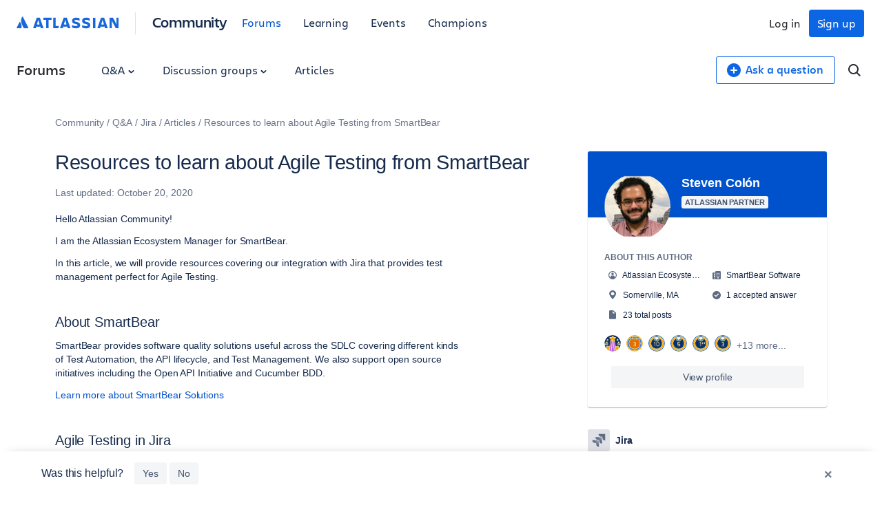

--- FILE ---
content_type: text/html;charset=UTF-8
request_url: https://community.atlassian.com/forums/Jira-articles/Resources-to-learn-about-Agile-Testing-from-SmartBear/ba-p/1510069
body_size: 45091
content:
<!DOCTYPE html><html prefix="og: http://ogp.me/ns#" dir="ltr" lang="en" class="no-js">
	<head>
	
	<title>
	Resources to learn about Agile Testing from SmartB... - Atlassian Community
</title>
	
	
	

<script type="text/javascript"> window.OTWrapperGetIdentifier = () => { return ''; } </script> <script src="https://atl-onetrust-wrapper.atlassian.com/assets/atl-onetrust-wrapper.min.js" type="text/javascript" data-domain="336ea4c3-54ae-40f0-9331-b4500ffed1ee" data-test="false" data-geofence="false" data-sync="true" ></script> <script type="text/javascript"> (function() { function observeOneTrustBannerDisplay(onChange) { var banner = document.getElementById('onetrust-banner-sdk'); var lastDisplay; function getDisplayValue() { if (!banner) return undefined; return (window.getComputedStyle ? window.getComputedStyle(banner).display : banner.style.display); } function notifyIfChanged() { var current = getDisplayValue(); if (current !== lastDisplay) { lastDisplay = current; if (typeof onChange === 'function') { try { onChange(current); } catch (e) { } } } } function attachObservers() { if (!banner) return function() {}; /*Observe direct changes to the banner (style/class)*/ var bannerObserver = new MutationObserver(notifyIfChanged); bannerObserver.observe(banner, { attributes: true, attributeFilter: ['style', 'class'] }); /* Observe class changes at document level which could affect computed styles */ var docObserver = new MutationObserver(notifyIfChanged); if (document.documentElement) { docObserver.observe(document.documentElement, { attributes: true, attributeFilter: ['class'] }); } if (document.body) { docObserver.observe(document.body, { attributes: true, attributeFilter: ['class'] }); } /* Initial evaluation */ notifyIfChanged(); return function disconnect() { try { bannerObserver.disconnect(); } catch (e) { } try { docObserver.disconnect(); } catch (e) { } }; } if (banner) { return attachObservers(); } /* If banner not yet in DOM, watch for insertion and fallback to polling */ var domObserver = new MutationObserver(function(mutations, obs) { banner = document.getElementById('onetrust-banner-sdk'); if (banner) { var disconnect = attachObservers(); try { obs.disconnect(); } catch (e) { } return disconnect; } }); domObserver.observe(document.documentElement || document, { childList: true, subtree: true }); var attempts = 0; var pollId = setInterval(function() { attempts++; banner = document.getElementById('onetrust-banner-sdk'); if (banner) { clearInterval(pollId); try { domObserver.disconnect(); } catch (e) { } attachObservers(); } else if (attempts > 60) { /* ~60s timeout */ clearInterval(pollId); try { domObserver.disconnect(); } catch (e) { } } }, 1000); return function noop() {}; } window.ATL = window.ATL || {}; window.ATL.observeOneTrustBannerDisplay = observeOneTrustBannerDisplay; })(); </script> <script type="text/javascript"> function oneTrustActions() { if(OnetrustActiveGroups) { const oneTrustConsentStatus = { strictlyNecessaryCookies: false, performanceCookies: false, functionalCookies: false, targetingCookie: false, socialMediaCookies: false }; if(OnetrustActiveGroups?.includes(1)) { oneTrustConsentStatus.strictlyNecessaryCookies = true; } if(OnetrustActiveGroups?.includes(2)) { oneTrustConsentStatus.performanceCookies = true; window.ATL.isConsented = true; setTimeout(function () { if (window.sessionStorage && window.sessionStorage.getItem('one_trust_on') === 'true') { window.sessionStorage.removeItem('one_trust_on'); window.location.reload(); } }, 500); } else { window.sessionStorage.setItem('one_trust_on', 'true'); } if(OnetrustActiveGroups?.includes(3)) { oneTrustConsentStatus.functionalCookies = true; } if(OnetrustActiveGroups?.includes(4)) { oneTrustConsentStatus.targetingCookie = true; } if(OnetrustActiveGroups?.includes(5)) { oneTrustConsentStatus.socialMediaCookies = true; } window.ATL.oneTrustConsentStatus = oneTrustConsentStatus; } else { console.log('OnetrustActiveGroups does not exist'); } } function OptanonWrapper() { } window.addEventListener('OneTrustGroupsUpdated', event => { oneTrustActions(); }); </script> <script type="text/javascript"> window.addEventListener('load', event => { setTimeout(() => { const entries = window?.performance?.getEntriesByType("navigation"); entries?.forEach((entry) => { const loadEventTime = (entry?.loadEventEnd ?? 0) - (entry?.loadEventStart ?? 0); if (loadEventTime > 0) { window?.ATL?.CommunityAnalytics?.Events?.sendTrackEvent('', null, { actionSubject: 'page', action: 'load', reason: 'performance-measurement', loadEventTime: loadEventTime, loadEventName: entry?.name }); } }); }, 100); }); </script> <script type="text/javascript"> (function() { function setOneTrustFlagIfVisible() { try { /*let classNames = []; const communityJsonObject = window?.LITHIUM?.CommunityJsonObject; if(communityJsonObject?.Page?.name === 'BlogArticlePage') { classNames.push('article-page'); } if(communityJsonObject?.User?.isAnonymous) { classNames.push('anonymous-user'); } if(classNames.length) { document.body.classList.add(classNames.join(' ')); }*/ var banner = document.getElementById('onetrust-banner-sdk'); if (!banner) return; var display = (window.getComputedStyle ? window.getComputedStyle(banner).display : banner.style.display); if (display !== 'none') { if (window.sessionStorage && typeof window.sessionStorage.setItem === 'function') { } } } catch (e) { /* swallow*/ } } let disconnect = window.ATL.observeOneTrustBannerDisplay(function(display){ if (display === 'none') { disconnect(); } else { setOneTrustFlagIfVisible(); } }); })(); </script> <meta http-equiv="x-ua-compatible" content="IE=edge" > <link rel="search" type="application/opensearchdescription+xml" title="Atlassian Community" href="https://community.atlassian.com/forums/s/html/@047F93190ACD2AB38A763495904EB79C/assets/opensearch.xml"> <meta content="true" name="community-user-anonymous" /> <script type="application/ld+json"> { "@context": "https://schema.org", "@type": "BreadcrumbList", "itemListElement": [ { "@type": "ListItem", "position": 1, "name": "Q&A", "item": "https://community.atlassian.com/forums/Q-A/ct-p/products" }, { "@type": "ListItem", "position": 2, "name": "Jira", "item": "https://community.atlassian.com/forums/Jira/ct-p/jira" }, { "@type": "ListItem", "position": 3, "name": "Articles", "item": "https://community.atlassian.com/forums/Jira-articles/bg-p/jira-articles" }, { "@type": "ListItem", "position": 4, "name": "Resources to learn about Agile Testing from SmartBear" } ] } </script> <script type="application/ld+json"> { "@context": "https://schema.org/", "@type": "Article", "@id": "https://community.atlassian.com/forums/Jira-articles/Resources-to-learn-about-Agile-Testing-from-SmartBear/ba-p/1510069", "name": "Resources to learn about Agile Testing from SmartBear", "headline": "Resources to learn about Agile Testing from SmartBear", "text": "Hello Atlassian Community!&nbsp;I am the Atlassian Ecosystem Manager for&nbsp;SmartBear.&nbsp;In this article, we will provide resources covering our integration with Jira that provides test management perfect for Agile Testing.&nbsp;About SmartBearSmartBear&nbsp;provides software quality solutions useful across the SDLC covering different kinds of Test Automation, the API lifecycle, and Test Management.&nbsp;We also support open source initiatives including the Open API Initiative and Cucumber BDD.Learn more about SmartBear Solutions&nbsp;&nbsp;Agile Testing in JiraZephyr for Jira&nbsp;is perfect for teams focusing on Test Design, Execution, and Test Automation.On October 28th, SmartBear will be hosting a live webinar discussing QA Testing in Jira for all teams and all that we offer!&nbsp;Register to Attend or Receive a Recording&nbsp;ResourcesHere are some great resources to reference whether you are new or experienced with agile testing.&nbsp;VideosIntegrating Test Automation and Test Management with Zephyr for Jira [4 Minutes]Combine Cucumber BDD with Test Management [3 Minutes]&nbsp;[Atlassian Webinar] Step Up Your DevOps Game with 4 Key Integrations for Jira &amp; Bitbucket&nbsp;Guides and ArticlesIntroduction to Agile Testing Responsibilities&nbsp;How to Start Testing in Agile Scrum presented by BDQHow to Write Agile Test Case RequirementsProduct Manager’s Guide to QA Testing in Jira presented by RickSoft, Inc&nbsp;&nbsp;&nbsp;&nbsp;&nbsp;&nbsp;", "dateCreated": "2020-10-19T07:33:04-07:00", "author": { "@type": "Person", "name": "Steven Colón", "url": "https://community.atlassian.com/forums/user/viewprofilepage/user-id/2012395" } } </script>

	
	
	
	<meta content="Hello Atlassian Community! I am the Atlassian Ecosystem Manager for SmartBear. In this article, we will provide resources covering our integration" name="description"/><meta content="width=device-width, initial-scale=1.0" name="viewport"/><meta content="2020-10-20T19:28:20-07:00" itemprop="dateModified"/><meta content="text/html; charset=UTF-8" http-equiv="Content-Type"/><link href="https://community.atlassian.com/forums/Jira-articles/Resources-to-learn-about-Agile-Testing-from-SmartBear/ba-p/1510069" rel="canonical"/>
	<meta content="https://community.atlassian.com/html/@258760D0CD1762B6F3D0D0E2133AB4FF/assets/atlassian-community-share-card-630x630.png" property="og:image"/><meta content="https://community.atlassian.com/forums/user/viewprofilepage/user-id/2012395" property="article:author"/><meta content="Atlassian Community" property="og:site_name"/><meta content="article" property="og:type"/><meta content="https://community.atlassian.com/forums/Jira-articles/Resources-to-learn-about-Agile-Testing-from-SmartBear/ba-p/1510069" property="og:url"/><meta content="cloud" property="article:tag"/><meta content="test" property="article:tag"/><meta content="addon-com.thed.zephyr.je" property="article:tag"/><meta content="jira-cloud" property="article:tag"/><meta content="agile" property="article:tag"/><meta content="smartbear" property="article:tag"/><meta content="jira" property="article:tag"/><meta content="test-management" property="article:tag"/><meta content="zephyr" property="article:tag"/><meta content="Jira articles" property="article:section"/><meta content="Hello Atlassian Community!  I am the Atlassian Ecosystem Manager for SmartBear.  In this article, we will provide resources covering our integration with Jira that provides test management perfect for Agile Testing.   About SmartBear SmartBear provides software quality solutions useful across the SD..." property="og:description"/><meta content="2020-10-19T14:33:04.751Z" property="article:published_time"/><meta content="2020-10-20T19:28:20-07:00" property="article:modified_time"/><meta content="Resources to learn about Agile Testing from SmartBear" property="og:title"/>
	
	
		<link class="lia-link-navigation hidden live-links" title="article Resources to learn about Agile Testing from SmartBear in Jira articles" type="application/rss+xml" rel="alternate" id="link" href="/forums/s/tnckb94959/rss/message?board.id=jira-articles&amp;message.id=3449"></link>
	

	
	
	    
            	<link href="/forums/s/skins/6771311/bba5038efeb38084a45ddf450aee5eb0/atlassian_community.css" rel="stylesheet" type="text/css"/>
            
	

	
	
	
	
	

<meta name="twitter:card" content="summary" /> <meta name="twitter:site" content="@atlassian" /> <meta name="twitter:image" content="https://community.atlassian.com/forums/s/html/@A0B56840C53AD6B9AACB29DC0AA53380/assets/atlassian-community-share-card-630x630.png" /> <link rel="apple-touch-icon" href="https://community.atlassian.com/forums/s/html/@889849282525A628209F5501C1DE60EF/assets/apple-touch-icon.svg"> <link rel="icon" type="image/png" sizes="16x16" href="https://community.atlassian.com/forums/s/html/@73775037A4F3112BCD0656E0C84033F3/assets/favicon-16x16.png"> <link rel="icon" type="image/png" sizes="32x32" href="https://community.atlassian.com/forums/s/html/@1EC90E74559E51FF4F9AACE6D7C89B07/assets/favicon-32x32.png"> <link rel="manifest" href="https://community.atlassian.com/forums/s/html/@931F549BC99D48BB56F4CB705261D15F/assets/manifest.json"> <link rel="mask-icon" href="https://community.atlassian.com/forums/s/html/@498B39336C2B4B154D8EB9D2F826BBFF/assets/safari-pinned-tab.svg" color="#0052cc"> <meta name="theme-color" content="#ffffff"> <meta name="google-site-verification" content="HNNnCkeVQ-w56fqPpX2TTEMRmta5QJ-bDunwoaUep-o" /> <script type="text/javascript"> var loadExternalJs = function(url, location, callback) { var scriptTag = document.createElement("script"); scriptTag.src = url; scriptTag.type = "text/javascript"; scriptTag.onreadystatechange = callback; scriptTag.onload = callback; location.appendChild(scriptTag); } </script> <!-- polyfill for Object.assign & IntersectionObserver for lozad image loading --> <script crossorigin="anonymous" src="https://cdnjs.cloudflare.com/polyfill/v3/polyfill.min.js?version=4.8.0&features=IntersectionObserver%2CObject.assign"></script>

<script type="text/javascript" src="/forums/scripts/129B3FAC03679C8B82A528EDDD4E9DDC/lia-scripts-head-min.js"></script><script language="javascript" type="text/javascript">
<!--
window.FileAPI = { jsPath: '/html/assets/js/vendor/ng-file-upload-shim/' };
LITHIUM.PrefetchData = {"Components":{},"commonResults":{}};
LITHIUM.DEBUG = false;
LITHIUM.CommunityJsonObject = {
  "Validation" : {
    "image.description" : {
      "min" : 0,
      "max" : 1000,
      "isoneof" : [ ],
      "type" : "string"
    },
    "tkb.toc_maximum_heading_level" : {
      "min" : 1,
      "max" : 6,
      "isoneof" : [ ],
      "type" : "integer"
    },
    "tkb.toc_heading_list_style" : {
      "min" : 0,
      "max" : 50,
      "isoneof" : [
        "disc",
        "circle",
        "square",
        "none"
      ],
      "type" : "string"
    },
    "blog.toc_maximum_heading_level" : {
      "min" : 1,
      "max" : 6,
      "isoneof" : [ ],
      "type" : "integer"
    },
    "tkb.toc_heading_indent" : {
      "min" : 5,
      "max" : 50,
      "isoneof" : [ ],
      "type" : "integer"
    },
    "blog.toc_heading_indent" : {
      "min" : 5,
      "max" : 50,
      "isoneof" : [ ],
      "type" : "integer"
    },
    "blog.toc_heading_list_style" : {
      "min" : 0,
      "max" : 50,
      "isoneof" : [
        "disc",
        "circle",
        "square",
        "none"
      ],
      "type" : "string"
    }
  },
  "User" : {
    "settings" : {
      "imageupload.legal_file_extensions" : "*.jpg;*.JPG;*.jpeg;*.JPEG;*.gif;*.GIF;*.png;*.PNG",
      "config.enable_avatar" : true,
      "integratedprofile.show_klout_score" : true,
      "layout.sort_view_by_last_post_date" : false,
      "layout.friendly_dates_enabled" : true,
      "profileplus.allow.anonymous.scorebox" : false,
      "tkb.message_sort_default" : "topicPublishDate",
      "layout.format_pattern_date" : "MMMM d, yyyy",
      "config.require_search_before_post" : "off",
      "isUserLinked" : false,
      "integratedprofile.cta_add_topics_dismissal_timestamp" : -1,
      "layout.message_body_image_max_size" : 1000,
      "profileplus.everyone" : false,
      "integratedprofile.cta_connect_wide_dismissal_timestamp" : -1,
      "blog.toc_maximum_heading_level" : "",
      "integratedprofile.hide_social_networks" : false,
      "blog.toc_heading_indent" : "",
      "contest.entries_per_page_num" : 20,
      "layout.messages_per_page_linear" : 1,
      "integratedprofile.cta_manage_topics_dismissal_timestamp" : -1,
      "profile.shared_profile_test_group" : false,
      "integratedprofile.cta_personalized_feed_dismissal_timestamp" : -1,
      "integratedprofile.curated_feed_size" : 10,
      "contest.one_kudo_per_contest" : false,
      "integratedprofile.enable_social_networks" : false,
      "integratedprofile.my_interests_dismissal_timestamp" : -1,
      "profile.language" : "en",
      "layout.friendly_dates_max_age_days" : 7,
      "layout.threading_order" : "thread_descending",
      "blog.toc_heading_list_style" : "disc",
      "useRecService" : false,
      "layout.module_welcome" : "",
      "imageupload.max_uploaded_images_per_upload" : 100,
      "imageupload.max_uploaded_images_per_user" : 8000,
      "integratedprofile.connect_mode" : "",
      "tkb.toc_maximum_heading_level" : "",
      "tkb.toc_heading_list_style" : "disc",
      "sharedprofile.show_hovercard_score" : true,
      "config.search_before_post_scope" : "container",
      "tkb.toc_heading_indent" : "",
      "p13n.cta.recommendations_feed_dismissal_timestamp" : -1,
      "imageupload.max_file_size" : 25600,
      "layout.show_batch_checkboxes" : false,
      "integratedprofile.cta_connect_slim_dismissal_timestamp" : -1
    },
    "isAnonymous" : true,
    "policies" : {
      "image-upload.process-and-remove-exif-metadata" : false
    },
    "registered" : false,
    "emailRef" : "",
    "id" : -1,
    "login" : "[deleted]"
  },
  "Server" : {
    "communityPrefix" : "/forums/s/tnckb94959",
    "nodeChangeTimeStamp" : 1769204061587,
    "tapestryPrefix" : "/forums",
    "deviceMode" : "DESKTOP",
    "responsiveDeviceMode" : "DESKTOP",
    "membershipChangeTimeStamp" : "0",
    "version" : "25.12",
    "branch" : "25.12-release",
    "showTextKeys" : false
  },
  "Config" : {
    "phase" : "prod",
    "integratedprofile.cta.reprompt.delay" : 30,
    "profileplus.tracking" : {
      "profileplus.tracking.enable" : false,
      "profileplus.tracking.click.enable" : false,
      "profileplus.tracking.impression.enable" : false
    },
    "app.revision" : "2512231126-s6f44f032fc-b18",
    "navigation.manager.community.structure.limit" : "1000"
  },
  "Activity" : {
    "Results" : [ ]
  },
  "NodeContainer" : {
    "viewHref" : "https://community.atlassian.com/forums/Jira/ct-p/jira",
    "description" : "Connect, share, learn with other Jira users. Find answers, ask questions, and read articles on Jira.",
    "id" : "jira",
    "shortTitle" : "Jira",
    "title" : "Jira",
    "nodeType" : "category"
  },
  "Page" : {
    "skins" : [
      "atlassian_community",
      "responsive_peak"
    ],
    "authUrls" : {
      "loginUrl" : "/forums/s/plugins/common/feature/oauth2sso_v2/sso_login_redirect?referer=https%3A%2F%2Fcommunity.atlassian.com%2Fforums%2FJira-articles%2FResources-to-learn-about-Agile-Testing-from-SmartBear%2Fba-p%2F1510069",
      "loginUrlNotRegistered" : "/forums/s/plugins/common/feature/oauth2sso_v2/sso_login_redirect?redirectreason=notregistered&referer=https%3A%2F%2Fcommunity.atlassian.com%2Fforums%2FJira-articles%2FResources-to-learn-about-Agile-Testing-from-SmartBear%2Fba-p%2F1510069",
      "loginUrlNotRegisteredDestTpl" : "/forums/s/plugins/common/feature/oauth2sso_v2/sso_login_redirect?redirectreason=notregistered&referer=%7B%7BdestUrl%7D%7D"
    },
    "name" : "BlogArticlePage",
    "rtl" : false,
    "object" : {
      "viewHref" : "/forums/Jira-articles/Resources-to-learn-about-Agile-Testing-from-SmartBear/ba-p/1510069",
      "subject" : "Resources to learn about Agile Testing from SmartBear",
      "id" : 1510069,
      "page" : "BlogArticlePage",
      "type" : "Thread"
    }
  },
  "WebTracking" : {
    "Activities" : { },
    "path" : "Community:Community/Category:Q&A/Category:Jira/Blog:Articles/Article:Resources to learn about Agile Testing from SmartBear"
  },
  "Feedback" : {
    "targeted" : { }
  },
  "Seo" : {
    "markerEscaping" : {
      "pathElement" : {
        "prefix" : "@",
        "match" : "^[0-9][0-9]$"
      },
      "enabled" : false
    }
  },
  "TopLevelNode" : {
    "viewHref" : "https://community.atlassian.com/forums/",
    "description" : "Get answers about Jira and other Atlassian products, connect with experts and our product teams, and get inspired by users just like you!",
    "id" : "tnckb94959",
    "shortTitle" : "Community",
    "title" : "Atlassian Community",
    "nodeType" : "Community"
  },
  "Community" : {
    "viewHref" : "https://community.atlassian.com/forums/",
    "integratedprofile.lang_code" : "en",
    "integratedprofile.country_code" : "US",
    "id" : "tnckb94959",
    "shortTitle" : "Community",
    "title" : "Atlassian Community"
  },
  "CoreNode" : {
    "conversationStyle" : "blog",
    "viewHref" : "https://community.atlassian.com/forums/Jira-articles/bg-p/jira-articles",
    "settings" : { },
    "description" : "Read articles and learn more about Jira.",
    "id" : "jira-articles",
    "shortTitle" : "Articles",
    "title" : "Jira articles",
    "nodeType" : "Board",
    "ancestors" : [
      {
        "viewHref" : "https://community.atlassian.com/forums/Jira/ct-p/jira",
        "description" : "Connect, share, learn with other Jira users. Find answers, ask questions, and read articles on Jira.",
        "id" : "jira",
        "shortTitle" : "Jira",
        "title" : "Jira",
        "nodeType" : "category"
      },
      {
        "viewHref" : "https://community.atlassian.com/forums/Q-A/ct-p/products",
        "description" : "Learn about the different Atlassian products.",
        "id" : "products",
        "shortTitle" : "Q&A",
        "title" : "Q&A",
        "nodeType" : "category"
      },
      {
        "viewHref" : "https://community.atlassian.com/forums/",
        "description" : "Get answers about Jira and other Atlassian products, connect with experts and our product teams, and get inspired by users just like you!",
        "id" : "tnckb94959",
        "shortTitle" : "Community",
        "title" : "Atlassian Community",
        "nodeType" : "Community"
      }
    ]
  }
};
LITHIUM.Components.RENDER_URL = "/forums/util/componentrenderpage/component-id/#{component-id}?render_behavior=raw";
LITHIUM.Components.ORIGINAL_PAGE_NAME = 'blogs/v2/BlogArticlePage';
LITHIUM.Components.ORIGINAL_PAGE_ID = 'BlogArticlePage';
LITHIUM.Components.ORIGINAL_PAGE_CONTEXT = '[base64].';
LITHIUM.Css = {
  "BASE_DEFERRED_IMAGE" : "lia-deferred-image",
  "BASE_BUTTON" : "lia-button",
  "BASE_SPOILER_CONTAINER" : "lia-spoiler-container",
  "BASE_TABS_INACTIVE" : "lia-tabs-inactive",
  "BASE_TABS_ACTIVE" : "lia-tabs-active",
  "BASE_AJAX_REMOVE_HIGHLIGHT" : "lia-ajax-remove-highlight",
  "BASE_FEEDBACK_SCROLL_TO" : "lia-feedback-scroll-to",
  "BASE_FORM_FIELD_VALIDATING" : "lia-form-field-validating",
  "BASE_FORM_ERROR_TEXT" : "lia-form-error-text",
  "BASE_FEEDBACK_INLINE_ALERT" : "lia-panel-feedback-inline-alert",
  "BASE_BUTTON_OVERLAY" : "lia-button-overlay",
  "BASE_TABS_STANDARD" : "lia-tabs-standard",
  "BASE_AJAX_INDETERMINATE_LOADER_BAR" : "lia-ajax-indeterminate-loader-bar",
  "BASE_AJAX_SUCCESS_HIGHLIGHT" : "lia-ajax-success-highlight",
  "BASE_CONTENT" : "lia-content",
  "BASE_JS_HIDDEN" : "lia-js-hidden",
  "BASE_AJAX_LOADER_CONTENT_OVERLAY" : "lia-ajax-loader-content-overlay",
  "BASE_FORM_FIELD_SUCCESS" : "lia-form-field-success",
  "BASE_FORM_WARNING_TEXT" : "lia-form-warning-text",
  "BASE_FORM_FIELDSET_CONTENT_WRAPPER" : "lia-form-fieldset-content-wrapper",
  "BASE_AJAX_LOADER_OVERLAY_TYPE" : "lia-ajax-overlay-loader",
  "BASE_FORM_FIELD_ERROR" : "lia-form-field-error",
  "BASE_SPOILER_CONTENT" : "lia-spoiler-content",
  "BASE_FORM_SUBMITTING" : "lia-form-submitting",
  "BASE_EFFECT_HIGHLIGHT_START" : "lia-effect-highlight-start",
  "BASE_FORM_FIELD_ERROR_NO_FOCUS" : "lia-form-field-error-no-focus",
  "BASE_EFFECT_HIGHLIGHT_END" : "lia-effect-highlight-end",
  "BASE_SPOILER_LINK" : "lia-spoiler-link",
  "FACEBOOK_LOGOUT" : "lia-component-users-action-logout",
  "BASE_DISABLED" : "lia-link-disabled",
  "FACEBOOK_SWITCH_USER" : "lia-component-admin-action-switch-user",
  "BASE_FORM_FIELD_WARNING" : "lia-form-field-warning",
  "BASE_AJAX_LOADER_FEEDBACK" : "lia-ajax-loader-feedback",
  "BASE_AJAX_LOADER_OVERLAY" : "lia-ajax-loader-overlay",
  "BASE_LAZY_LOAD" : "lia-lazy-load"
};
(function() { if (!window.LITHIUM_SPOILER_CRITICAL_LOADED) { window.LITHIUM_SPOILER_CRITICAL_LOADED = true; window.LITHIUM_SPOILER_CRITICAL_HANDLER = function(e) { if (!window.LITHIUM_SPOILER_CRITICAL_LOADED) return; if (e.target.classList.contains('lia-spoiler-link')) { var container = e.target.closest('.lia-spoiler-container'); if (container) { var content = container.querySelector('.lia-spoiler-content'); if (content) { if (e.target.classList.contains('open')) { content.style.display = 'none'; e.target.classList.remove('open'); } else { content.style.display = 'block'; e.target.classList.add('open'); } } e.preventDefault(); return false; } } }; document.addEventListener('click', window.LITHIUM_SPOILER_CRITICAL_HANDLER, true); } })();
LITHIUM.noConflict = true;
LITHIUM.useCheckOnline = false;
LITHIUM.RenderedScripts = [
  "Cache.js",
  "jquery.blockui.js",
  "SpoilerToggle.js",
  "ForceLithiumJQuery.js",
  "jquery.fileupload.js",
  "ResizeSensor.js",
  "Dialog.js",
  "Text.js",
  "Sandbox.js",
  "Lithium.js",
  "Throttle.js",
  "PolyfillsAll.js",
  "jquery.ui.mouse.js",
  "Auth.js",
  "Video.js",
  "Events.js",
  "jquery.appear-1.1.1.js",
  "jquery.ui.resizable.js",
  "HelpIcon.js",
  "jquery.css-data-1.0.js",
  "Loader.js",
  "ElementMethods.js",
  "Components.js",
  "jquery.json-2.6.0.js",
  "jquery.delayToggle-1.0.js",
  "DataHandler.js",
  "Placeholder.js",
  "SearchAutoCompleteToggle.js",
  "jquery.tools.tooltip-1.2.6.js",
  "jquery.position-toggle-1.0.js",
  "SearchForm.js",
  "AutoComplete.js",
  "Globals.js",
  "ActiveCast3.js",
  "jquery.lithium-selector-extensions.js",
  "Forms.js",
  "jquery.effects.core.js",
  "jquery.placeholder-2.0.7.js",
  "jquery.js",
  "jquery.scrollTo.js",
  "AjaxSupport.js",
  "NoConflict.js",
  "LiModernizr.js",
  "jquery.ui.position.js",
  "jquery.clone-position-1.0.js",
  "jquery.tmpl-1.1.1.js",
  "DeferredImages.js",
  "PartialRenderProxy.js",
  "jquery.function-utils-1.0.js",
  "json2.js",
  "jquery.hoverIntent-r6.js",
  "MessageBodyDisplay.js",
  "ElementQueries.js",
  "jquery.viewport-1.0.js",
  "Tooltip.js",
  "jquery.ui.core.js",
  "AjaxFeedback.js",
  "Link.js",
  "jquery.ajax-cache-response-1.0.js",
  "jquery.ui.dialog.js",
  "jquery.iframe-transport.js",
  "jquery.iframe-shim-1.0.js",
  "jquery.ui.draggable.js",
  "jquery.ui.widget.js",
  "jquery.effects.slide.js",
  "Namespace.js",
  "InformationBox.js",
  "jquery.autocomplete.js"
];// -->
</script><script type="text/javascript" src="/forums/scripts/D60EB96AE5FF670ED274F16ABB044ABD/lia-scripts-head-min.js"></script></head>
	<body class="lia-blog lia-user-status-anonymous BlogArticlePage lia-body" id="lia-body">
	
	
	<div id="50B-220-4" class="ServiceNodeInfoHeader">
</div>
	
	
	
	

	<div class="lia-page">
		<center>
			
				
					
	
	<div class="MinimumWidthContainer">
		<div class="min-width-wrapper">
			<div class="min-width">		
				
						<div class="lia-content">
                            
							
							
							
		

	<div class="lia-quilt lia-quilt-blog-article-page lia-quilt-layout-atl-message-view-8-4-cols-global lia-top-quilt">
	<div class="lia-quilt-row lia-quilt-row-atl-global-header">
		<div class="lia-quilt-column lia-quilt-column-24 lia-quilt-column-single lia-quilt-column-atl-global-header">
			<div class="lia-quilt-column-alley lia-quilt-column-alley-single">
	
		
			<div class="lia-quilt lia-quilt-header lia-quilt-layout-atl-header lia-component-quilt-header">
	<div class="lia-quilt-row lia-quilt-row-atl-global-navigation-row">
		<div class="lia-quilt-column lia-quilt-column-24 lia-quilt-column-single lia-quilt-column-atl-global-navigation-column">
			<div class="lia-quilt-column-alley lia-quilt-column-alley-single">
	
		
			
		
	
	

	
		<div class="atl-global-navigation-wrapper">
			
		
			

<nav class="atl-global-navigation"> <div class="atl-global-navigation-links__left"> <div class="atl-community-logo-nav"> <a href="https://atlassian.com" class="atl-global-logo"> <svg width="148" height="24" viewBox="0 0 148 24" fill="none" xmlns="http://www.w3.org/2000/svg"> <g clip-path="url(#clip0_4005_1895)"> <g clip-path="url(#clip1_4005_1895)"> <path d="M17.1587 18.2836L9.22008 2.40631C9.06381 2.06251 8.90754 2 8.72001 2C8.56374 2 8.37621 2.06251 8.18868 2.37505C7.06352 4.15656 6.56345 6.21936 6.56345 8.37592C6.56345 11.3764 8.09492 14.1893 10.3452 18.7212C10.5953 19.2212 10.7828 19.315 11.2204 19.315H16.7212C17.1275 19.315 17.3463 19.1587 17.3463 18.8462C17.3463 18.6899 17.315 18.5961 17.1587 18.2836ZM5.62581 10.7825C5.00072 9.84488 4.81319 9.78237 4.65692 9.78237C4.50065 9.78237 4.40689 9.84488 4.1256 10.4075L0.156273 18.3461C0.0312545 18.5961 0 18.6899 0 18.8149C0 19.065 0.218782 19.315 0.687599 19.315H6.28216C6.65721 19.315 6.9385 19.0025 7.09477 18.4086C7.2823 17.6585 7.34481 17.0022 7.34481 16.2208C7.34481 14.033 6.37592 11.9077 5.62581 10.7825Z" fill="#1868DB" /> </g> <path d="M80.5856 8.12081C80.5856 10.3503 81.5941 12.102 85.6815 12.8982C88.0701 13.429 88.601 13.8006 88.601 14.5968C88.601 15.3931 88.0701 15.8708 86.3715 15.8708C84.4075 15.8708 82.0719 15.1807 80.5325 14.2783V17.8879C81.7534 18.4718 83.3458 19.1619 86.3715 19.1619C90.6181 19.1619 92.2636 17.2509 92.2636 14.4907M92.2636 14.5438C92.2636 11.8896 90.8835 10.6688 86.9023 9.81944C84.726 9.3417 84.1951 8.86396 84.1951 8.17389C84.1951 7.32457 84.9914 6.953 86.4246 6.953C88.1763 6.953 89.8749 7.48382 91.5205 8.22697V4.77663C90.3527 4.19272 88.601 3.76807 86.5308 3.76807C82.6027 3.76807 80.5856 5.4667 80.5856 8.22697" fill="#1868DB" /> <path d="M134.942 3.87402V19.0024H138.18V7.48361L139.507 10.5093L144.072 19.0024H148.106V3.87402H144.921V13.6411L143.7 10.7747L140.038 3.87402H134.942Z" fill="#1868DB" /> <path d="M114.452 3.87402H110.949V19.0024H114.452V3.87402Z" fill="#1868DB" /> <path d="M106.914 14.4905C106.914 11.8364 105.534 10.6155 101.553 9.76621C99.3767 9.28847 98.8459 8.81073 98.8459 8.12067C98.8459 7.27135 99.6421 6.89978 101.075 6.89978C102.827 6.89978 104.526 7.4306 106.171 8.17375V4.72341C105.003 4.1395 103.252 3.71484 101.182 3.71484C97.2534 3.71484 95.2363 5.41347 95.2363 8.17375C95.2363 10.4032 96.2449 12.1549 100.332 12.9511C102.721 13.482 103.252 13.8535 103.252 14.6498C103.252 15.446 102.721 15.9237 101.022 15.9237C99.0582 15.9237 96.7226 15.2337 95.1832 14.3313V17.9409C96.4041 18.5248 97.9966 19.2148 101.022 19.2148C105.216 19.2148 106.914 17.3039 106.914 14.4905Z" fill="#1868DB" /> <path d="M53.3014 3.87402V19.0024H60.5206L61.6353 15.7114H56.8048V3.87402H53.3014Z" fill="#1868DB" /> <path d="M39.0223 3.87402V7.11204H42.8973V19.0024H46.4538V7.11204H50.6473V3.87402H39.0223Z" fill="#1868DB" /> <path d="M33.8733 3.87402H29.2551L24 19.0024H28.0342L28.7774 16.4545C29.6798 16.7199 30.6353 16.8792 31.5908 16.8792C32.5462 16.8792 33.5017 16.7199 34.4041 16.4545L35.1473 19.0024H39.1815C39.1284 19.0024 33.8733 3.87402 33.8733 3.87402ZM31.5377 13.6942C30.8476 13.6942 30.2106 13.5881 29.6267 13.4288L31.5377 6.84663L33.4486 13.4288C32.8647 13.5881 32.2277 13.6942 31.5377 13.6942Z" fill="#1868DB" /> <path d="M72.9949 3.87402H68.3767L63.0685 19.0024H67.1027L67.8459 16.4545C68.7483 16.7199 69.7038 16.8792 70.6592 16.8792C71.6147 16.8792 72.5702 16.7199 73.4726 16.4545L74.2157 19.0024H78.25L72.9949 3.87402ZM70.6592 13.6942C69.9692 13.6942 69.3322 13.5881 68.7483 13.4288L70.6592 6.84663L72.5702 13.4288C71.9863 13.5881 71.3493 13.6942 70.6592 13.6942Z" fill="#1868DB" /> <path d="M127.139 3.87402H122.521L117.265 19.0024H121.3L122.043 16.4545C122.945 16.7199 123.901 16.8792 124.856 16.8792C125.812 16.8792 126.767 16.7199 127.669 16.4545L128.413 19.0024H132.447L127.139 3.87402ZM124.856 13.6942C124.166 13.6942 123.529 13.5881 122.945 13.4288L124.856 6.84663L126.767 13.4288C126.183 13.5881 125.493 13.6942 124.856 13.6942Z" fill="#1868DB" /> </g> <defs> <clipPath id="clip0_4005_1895"> <rect width="148" height="24" fill="white" /> </clipPath> <clipPath id="clip1_4005_1895"> <rect width="17.3463" height="17.315" fill="white" transform="translate(0 2)" /> </clipPath> </defs> </svg> </a> <span class="atl-community-logo-nav-divider"></span> <div class="atl-community-logo-nav-subtitle"> <a href="/">Community</a> </div> </div> <ul> <li class="atl-global-navigation-link global-selected"><a href="/forums">Forums</a></li> <li class="atl-global-navigation-link"><a href="/learning">Learning</a></li> <li class="atl-global-navigation-link"><a href="/events">Events</a></li> <li class="atl-global-navigation-link"><a href="/champions">Champions</a></li> </ul> </div> <div class="atl-global-navigation-links__right"> <div class="atl-global-user"> <div class="atl-global-nav-anonymous"> <a href="https://id.atlassian.com/signup?application=community--entry-auth&continue=https://community.atlassian.com/forums/s/plugins/common/feature/oauth2sso_v2/sso_login_redirect?referer=%2Fforums%2FJira-articles%2FResources-to-learn-about-Agile-Testing-from-SmartBear%2Fba-p%2F1510069&prompt=none" id="atlcommNavLink-register" class="atl-global-navigation-signup adg-button"> Sign up </a> <a href="https://id.atlassian.com/login?application=community--entry-auth&continue=https://community.atlassian.com/forums/s/plugins/common/feature/oauth2sso_v2/sso_login_redirect?referer=%2Fforums%2FJira-articles%2FResources-to-learn-about-Agile-Testing-from-SmartBear%2Fba-p%2F1510069&prompt=none" id="atlcommNavLink-login" class="atl-global-navigation-login adg-button"> Log in </a> </div> </div> </div> </nav> <nav class="atl-global-navigation-mobile"> <div class="atl-global-navigation-mobile__left"> <div class="atl-community-logo-nav-mobile"> <a href="https://atlassian.com" class="atl-global-logo"> <svg width="32" height="32" viewBox="0 0 18 24" fill="none" xmlns="http://www.w3.org/2000/svg"> <g clip-path="url(#clip0_682_513)"> <path d="M17.1587 18.2836L9.22008 2.40631C9.06381 2.06251 8.90754 2 8.72001 2C8.56374 2 8.37621 2.06251 8.18868 2.37505C7.06352 4.15656 6.56345 6.21936 6.56345 8.37592C6.56345 11.3764 8.09492 14.1893 10.3452 18.7212C10.5953 19.2212 10.7828 19.315 11.2204 19.315H16.7212C17.1275 19.315 17.3463 19.1587 17.3463 18.8462C17.3463 18.6899 17.315 18.5961 17.1587 18.2836ZM5.62581 10.7825C5.00072 9.84488 4.81319 9.78237 4.65692 9.78237C4.50065 9.78237 4.40689 9.84488 4.1256 10.4075L0.156273 18.3461C0.0312545 18.5961 0 18.6899 0 18.8149C0 19.065 0.218782 19.315 0.687599 19.315H6.28216C6.65721 19.315 6.9385 19.0025 7.09477 18.4086C7.2823 17.6585 7.34481 17.0022 7.34481 16.2208C7.34481 14.033 6.37592 11.9077 5.62581 10.7825Z" fill="#1868DB" /> </g> <defs> <clipPath id="clip0_682_513"> <rect width="17.3463" height="17.315" fill="white" transform="translate(0 2)" /> </clipPath> </defs> </svg> </a> <div class="atl-community-logo-nav-subtitle"> <a href="/">Community</a> </div> </div> </div> <div class="atl-global-navigation-mobile__right"> <div class="atl-global-navigation-open"> <svg class="atl-icon" preserveAspectRatio="xMidYMid meet" width="32" height="32" > <use xlink:href="/forums/s/html/assets/symbol/icons.sprite.svg?sha=10334dc_ff065738-95f9-4ee2-9f86-b94b2c8452ac#hamburger"></use> </svg> </div> <div class="atl-global-navigation-closed"> <svg class="atl-icon" preserveAspectRatio="xMidYMid meet" width="32" height="32" > <use xlink:href="/forums/s/html/assets/symbol/icons.sprite.svg?sha=10334dc_ff065738-95f9-4ee2-9f86-b94b2c8452ac#close"></use> </svg> </div> </div> </nav> <div class="atl-global-navigation-links-mobile"> <div class="atl-global-navigation-link-mobile-items"> <div class="atl-global-mobile-item"> <a class="atl-global-mobile-link" href="#"> <div>Forums</div> <div class="chevron-down"> <svg class="atl-icon" preserveAspectRatio="xMidYMid meet" width="12" height="12" > <use xlink:href="/forums/s/html/assets/symbol/icons.sprite.svg?sha=10334dc_ff065738-95f9-4ee2-9f86-b94b2c8452ac#atl-chevron-down"></use> </svg> </div> </a> <div class="atl-global-mobile-submenu"> <a href="/forums">Home</a> <a href="/forums/Products/ct-p/products">Q&A</a> <a href="/forums/Groups/ct-p/groups">Discussion groups</a> <a href="/forums/forums/recentpostspage/post-type/thread/interaction-style/blog?sort=trending">Articles</a> <a href="https://id.atlassian.com/login?application=community--entry-auth&continue=https://community.atlassian.com/forums/s/plugins/common/feature/oauth2sso_v2/sso_login_redirect?referer=%2Fforums%2Fpostpage%2Fchoose-node%2Ftrue%2Finteraction-style%2Fqanda&prompt=none">Ask a question</a> <a href="/forums/forums/searchpage/tab/message" class="has-icon atl-small-item"> <span class="atl-icon-left"> <svg class="atl-icon" preserveAspectRatio="xMidYMid meet" width="24" height="24" > <use xlink:href="/forums/s/html/assets/symbol/icons.sprite.svg?sha=10334dc_ff065738-95f9-4ee2-9f86-b94b2c8452ac#search"></use> </svg> </span> <span>Search</span> </a> </div> </div> <div class="atl-global-mobile-item"> <a class="atl-global-mobile-link" href="/learning"> <div>Learning</div> </a> </div> <div class="atl-global-mobile-item"> <a class="atl-global-mobile-link" href="/events"> <div>Events</div> </a> </div> <div class="atl-global-mobile-item"> <a class="atl-global-mobile-link" href="/champions"> <div>Champions</div> </a> </div> <div class="atl-global-nav-anonymous"> <a href="https://id.atlassian.com/signup?application=community--entry-auth&continue=https://community.atlassian.com/forums/s/plugins/common/feature/oauth2sso_v2/sso_login_redirect?referer=%2Fforums%2FJira-articles%2FResources-to-learn-about-Agile-Testing-from-SmartBear%2Fba-p%2F1510069&prompt=none" id="atlcommNavLink-register" class="atl-global-navigation-signup adg-button"> Sign up </a> <a href="https://id.atlassian.com/login?application=community--entry-auth&continue=https://community.atlassian.com/forums/s/plugins/common/feature/oauth2sso_v2/sso_login_redirect?referer=%2Fforums%2FJira-articles%2FResources-to-learn-about-Agile-Testing-from-SmartBear%2Fba-p%2F1510069&prompt=none" id="atlcommNavLink-login" class="atl-global-navigation-login adg-button"> Log in </a> </div> </div> </div> <nav class="atl-global-navigation-mobile-new"> <div class="atl-global-navigation-mobile__left-new"> <div class="atl-community-logo-nav-mobile-new"> <a href="https://atlassian.com" class="atl-global-logo"> <svg width="32" height="32" viewBox="0 0 18 24" fill="none" xmlns="http://www.w3.org/2000/svg"> <g clip-path="url(#clip0_682_513)"> <path d="M17.1587 18.2836L9.22008 2.40631C9.06381 2.06251 8.90754 2 8.72001 2C8.56374 2 8.37621 2.06251 8.18868 2.37505C7.06352 4.15656 6.56345 6.21936 6.56345 8.37592C6.56345 11.3764 8.09492 14.1893 10.3452 18.7212C10.5953 19.2212 10.7828 19.315 11.2204 19.315H16.7212C17.1275 19.315 17.3463 19.1587 17.3463 18.8462C17.3463 18.6899 17.315 18.5961 17.1587 18.2836ZM5.62581 10.7825C5.00072 9.84488 4.81319 9.78237 4.65692 9.78237C4.50065 9.78237 4.40689 9.84488 4.1256 10.4075L0.156273 18.3461C0.0312545 18.5961 0 18.6899 0 18.8149C0 19.065 0.218782 19.315 0.687599 19.315H6.28216C6.65721 19.315 6.9385 19.0025 7.09477 18.4086C7.2823 17.6585 7.34481 17.0022 7.34481 16.2208C7.34481 14.033 6.37592 11.9077 5.62581 10.7825Z" fill="#1868DB" /> </g> <defs> <clipPath id="clip0_682_513"> <rect width="17.3463" height="17.315" fill="white" transform="translate(0 2)" /> </clipPath> </defs> </svg> </a> <div class="atl-community-logo-nav-subtitle-new"> <a href="/">Community</a> </div> </div> </div> <div class="atl-global-navigation-mobile__right-new"> <div class="atl-global-navigation-open-new"> <svg class="atl-icon" preserveAspectRatio="xMidYMid meet" width="32" height="32" > <use xlink:href="/forums/s/html/assets/symbol/icons.sprite.svg?sha=10334dc_ff065738-95f9-4ee2-9f86-b94b2c8452ac#hamburger"></use> </svg> </div> <div class="atl-global-navigation-closed-new"> <svg class="atl-icon" preserveAspectRatio="xMidYMid meet" width="32" height="32" > <use xlink:href="/forums/s/html/assets/symbol/icons.sprite.svg?sha=10334dc_ff065738-95f9-4ee2-9f86-b94b2c8452ac#close"></use> </svg> </div> </div> </nav> <div class="atl-global-navigation-drawer-new"> <div class="atl-global-navigation-drawer-overlay-new"></div> <div class="atl-global-navigation-drawer-content-new"> <div class="atl-drawer-header-new"> <div class="atl-community-logo-nav-mobile-new"> <a href="https://atlassian.com" class="atl-global-logo"> <svg width="32" height="32" viewBox="0 0 18 24" fill="none" xmlns="http://www.w3.org/2000/svg"> <g clip-path="url(#clip0_682_513)"> <path d="M17.1587 18.2836L9.22008 2.40631C9.06381 2.06251 8.90754 2 8.72001 2C8.56374 2 8.37621 2.06251 8.18868 2.37505C7.06352 4.15656 6.56345 6.21936 6.56345 8.37592C6.56345 11.3764 8.09492 14.1893 10.3452 18.7212C10.5953 19.2212 10.7828 19.315 11.2204 19.315H16.7212C17.1275 19.315 17.3463 19.1587 17.3463 18.8462C17.3463 18.6899 17.315 18.5961 17.1587 18.2836ZM5.62581 10.7825C5.00072 9.84488 4.81319 9.78237 4.65692 9.78237C4.50065 9.78237 4.40689 9.84488 4.1256 10.4075L0.156273 18.3461C0.0312545 18.5961 0 18.6899 0 18.8149C0 19.065 0.218782 19.315 0.687599 19.315H6.28216C6.65721 19.315 6.9385 19.0025 7.09477 18.4086C7.2823 17.6585 7.34481 17.0022 7.34481 16.2208C7.34481 14.033 6.37592 11.9077 5.62581 10.7825Z" fill="#1868DB" /> </g> <defs> <clipPath id="clip0_682_513"> <rect width="17.3463" height="17.315" fill="white" transform="translate(0 2)" /> </clipPath> </defs> </svg> </a> <div class="atl-community-logo-nav-subtitle-new"> <a href="/">Community</a> </div> </div> <button class="atl-drawer-header-close-new" data-drawer-close-new> <svg class="atl-icon" preserveAspectRatio="xMidYMid meet" width="32" height="32" > <use xlink:href="/forums/s/html/assets/symbol/icons.sprite.svg?sha=10334dc_ff065738-95f9-4ee2-9f86-b94b2c8452ac#close"></use> </svg> </button> </div> <div class="atl-drawer-section-new"> <div class="atl-drawer-section-title-new atl-drawer-section-title--active-new"> Forums </div> <a class="atl-drawer-section-item-new atl-drawer-section-item--active-new" href="/forums">Home</a> <a class="atl-drawer-section-item-new" href="/forums/Products/ct-p/products">Q&A</a> <a class="atl-drawer-section-item-new" href="/forums/Groups/ct-p/groups">Discussion groups</a> <a class="atl-drawer-section-item-new" href="/forums/forums/recentpostspage/post-type/thread/interaction-style/blog?sort=trending">Articles</a> <a class="atl-drawer-section-item-new atl-drawer-section-item--indented-new" href="https://id.atlassian.com/login?application=community--entry-auth&continue=https://community.atlassian.com/forums/s/plugins/common/feature/oauth2sso_v2/sso_login_redirect?referer=%2Fforums%2Fpostpage%2Fchoose-node%2Ftrue%2Finteraction-style%2Fqanda&prompt=none">Ask a question</a> <a class="atl-drawer-section-item-new atl-drawer-section-item--indented-new" href="/forums/forums/searchpage/tab/message"> <svg class="atl-icon" preserveAspectRatio="xMidYMid meet" width="24" height="24" > <use xlink:href="/forums/s/html/assets/symbol/icons.sprite.svg?sha=10334dc_ff065738-95f9-4ee2-9f86-b94b2c8452ac#search"></use> </svg> <span>Search</span> </a> </div> <div class="atl-drawer-nav-items-new"> <a class="atl-drawer-main-nav-item-new" href="/learning"> Learning </a> <a class="atl-drawer-main-nav-item-new" href="/events"> Events </a> <a class="atl-drawer-main-nav-item-new" href="/champions"> Champions </a> </div> <div class="atl-drawer-auth-section-new"> <div class="atl-global-nav-anonymous"> <a href="https://id.atlassian.com/signup?application=community--entry-auth&continue=https://community.atlassian.com/forums/s/plugins/common/feature/oauth2sso_v2/sso_login_redirect?referer=%2Fforums%2FJira-articles%2FResources-to-learn-about-Agile-Testing-from-SmartBear%2Fba-p%2F1510069&prompt=none" id="atlcommNavLink-register" class="atl-global-navigation-signup adg-button"> Sign up </a> <a href="https://id.atlassian.com/login?application=community--entry-auth&continue=https://community.atlassian.com/forums/s/plugins/common/feature/oauth2sso_v2/sso_login_redirect?referer=%2Fforums%2FJira-articles%2FResources-to-learn-about-Agile-Testing-from-SmartBear%2Fba-p%2F1510069&prompt=none" id="atlcommNavLink-login" class="atl-global-navigation-login adg-button"> Log in </a> </div> </div> </div> </div> <div class="atl-global-navigation-links-mobile-new"> <div class="atl-global-navigation-link-mobile-items-new"> <div class="atl-drawer-section-new"> <div class="atl-drawer-section-title-new atl-drawer-section-title--active-new"> Forums </div> <a class="atl-drawer-section-item-new atl-drawer-section-item--active-new" href="/forums">Home</a> <a class="atl-drawer-section-item-new" href="/forums/Products/ct-p/products">Q&A</a> <a class="atl-drawer-section-item-new" href="/forums/Groups/ct-p/groups">Discussion groups</a> <a class="atl-drawer-section-item-new" href="/forums/forums/recentpostspage/post-type/thread/interaction-style/blog?sort=trending">Articles</a> <a class="atl-drawer-section-item-new atl-drawer-section-item--indented-new" href="https://id.atlassian.com/login?application=community--entry-auth&continue=https://community.atlassian.com/forums/s/plugins/common/feature/oauth2sso_v2/sso_login_redirect?referer=%2Fforums%2Fpostpage%2Fchoose-node%2Ftrue%2Finteraction-style%2Fqanda&prompt=none">Ask a question</a> <a class="atl-drawer-section-item-new atl-drawer-section-item--indented-new" href="/forums/forums/searchpage/tab/message"> <svg class="atl-icon" preserveAspectRatio="xMidYMid meet" width="24" height="24" > <use xlink:href="/forums/s/html/assets/symbol/icons.sprite.svg?sha=10334dc_ff065738-95f9-4ee2-9f86-b94b2c8452ac#search"></use> </svg> <span>Search</span> </a> </div> <div class="atl-drawer-nav-items-new"> <a class="atl-drawer-main-nav-item-new" href="/learning"> Learning </a> <a class="atl-drawer-main-nav-item-new" href="/events"> Events </a> <a class="atl-drawer-main-nav-item-new" href="/champions"> Champions </a> </div> <div class="atl-drawer-auth-section-new"> <div class="atl-global-nav-anonymous"> <a href="https://id.atlassian.com/signup?application=community--entry-auth&continue=https://community.atlassian.com/forums/s/plugins/common/feature/oauth2sso_v2/sso_login_redirect?referer=%2Fforums%2FJira-articles%2FResources-to-learn-about-Agile-Testing-from-SmartBear%2Fba-p%2F1510069&prompt=none" id="atlcommNavLink-register" class="atl-global-navigation-signup adg-button"> Sign up </a> <a href="https://id.atlassian.com/login?application=community--entry-auth&continue=https://community.atlassian.com/forums/s/plugins/common/feature/oauth2sso_v2/sso_login_redirect?referer=%2Fforums%2FJira-articles%2FResources-to-learn-about-Agile-Testing-from-SmartBear%2Fba-p%2F1510069&prompt=none" id="atlcommNavLink-login" class="atl-global-navigation-login adg-button"> Log in </a> </div> </div> </div> </div>


		
	
		</div>
	
	
</div>
		</div>
	</div><div class="lia-quilt-row lia-quilt-row-atl-navigation-row">
		<div class="lia-quilt-column lia-quilt-column-24 lia-quilt-column-single lia-quilt-column-atl-navigation-column">
			<div class="lia-quilt-column-alley lia-quilt-column-alley-single">
	
		<div class="atl-navigation-wrapper">
			
		
			
<div class="atl-navigation"> <div class="atl-navigation__masthead"> <h2> <a href="/forums">Forums</a> </h2> <button class="adg-button--nav-dropdown adg-button--nav-menu__products atlcommNavLink-open-menu adg-u-ml2 adg-u-small-gone" data-parent-tab="products"> Q&A <svg class="atl-icon" preserveAspectRatio="xMidYMid meet" width="9" height="5" > <use xlink:href="/forums/s/html/assets/symbol/icons.sprite.svg?sha=10334dc_ff065738-95f9-4ee2-9f86-b94b2c8452ac#chevron"></use> </svg> </button> <button class="adg-button--nav-dropdown adg-button--nav-menu__groups atlcommNavLink-open-menu adg-u-ml2 adg-u-small-gone" data-parent-tab="groups"> Discussion groups <svg class="atl-icon" preserveAspectRatio="xMidYMid meet" width="9" height="5" > <use xlink:href="/forums/s/html/assets/symbol/icons.sprite.svg?sha=10334dc_ff065738-95f9-4ee2-9f86-b94b2c8452ac#chevron"></use> </svg> </button> <a class="adg-button--nav-dropdown adg-u-ml2" href="/forums/forums/recentpostspage/post-type/thread/interaction-style/blog?sort=trending"> Articles </a> <style> .atl-header-global-menu-button-active { color: #0052cc; } </style> </div> <div class="atl-navigation__actions"> <a href="/forums/custom/page/page-id/create-post-step-1" class="adg-button--link adg-u-gone adg-u-small-inline-block" id="atlcommNavLink-create" rel="nofollow" > Create </a> <div class="adg-u-inline-block adg-u-small-gone atl-create-button" data-action-subject-id="createDropdownButton"> <a href="https://id.atlassian.com/login?application=community--entry-auth&continue=https://community.atlassian.com/forums/s/plugins/common/feature/oauth2sso_v2/sso_login_redirect?referer=%2Fforums%2Fpostpage%2Fboard-id%2Fjira-questions&prompt=none"> <button class="adg-button--standard"> <svg class="atl-icon" preserveAspectRatio="xMidYMid meet" width="24" height="24" style="position: relative; top: -1px;" > <use xlink:href="/forums/s/html/assets/symbol/icons.sprite.svg?sha=10334dc_ff065738-95f9-4ee2-9f86-b94b2c8452ac#add"></use> </svg> <span class="adg-u-medium-gone"> Ask a question&nbsp; </span> </button> </a> </div> <div class="atl-header-icons"> <span class="adg-u-small-gone adg-u-medium-gone adg-u-large-gone"> <div id="lia-searchformV32_24b0ef329eec2" class="SearchForm lia-search-form-wrapper lia-mode-default lia-component-common-widget-search-form"> <div class="lia-inline-ajax-feedback"> <div class="AjaxFeedback" id="ajaxfeedback_24b0ef329eec2"></div> </div> <div id="searchautocompletetoggle_24b0ef329eec2"> <div class="lia-inline-ajax-feedback"> <div class="AjaxFeedback" id="ajaxfeedback_24b0ef329eec2_0"></div> </div> <form enctype="multipart/form-data" class="lia-form lia-form-inline SearchForm" action="https://community.atlassian.com/forums/blogs/v2/blogarticlepage.searchformv32.form.form" method="post" id="form_24b0ef329eec2" name="form_24b0ef329eec2"><div class="t-invisible"><input value="blog-id/jira-articles/article-id/3449" name="t:ac" type="hidden"></input><input value="search/contributions/page" name="t:cp" type="hidden"></input><input value="[base64]." name="lia-form-context" type="hidden"></input><input value="BlogArticlePage:blog-id/jira-articles/article-id/3449:searchformv32.form:" name="liaFormContentKey" type="hidden"></input><input value="yDZKQFNI0U/sd9X4pbUemqvQQZw=:H4sIAAAAAAAAALWSzUrDQBSFr4Wuigiib6DbiajdqAhFUISqweBaZibTNJpk4sxNEzc+ik8gvkQX7nwHH8CtKxfmzxJbwaTUVZhzw/nOmblP79COD+FAC6r40OAyQOWyCF0ZaMOkjtgrJgOp/NHONtER810sP9nfIkGtoCuVQ2hI+VAQpKHQqO67hEslPJcRRrUgPZaKlOOxKzx7wxIYhZtX487b+stnC5b60MnZ0junvkBY7d/QETU8GjiGlUYKnP0kRFguwEcFeAHBe02Dm0pyobWV+Wid0sbP9u7g4/G1BZCE8QWc1U3kpzapWoqZ+S+SvoMHgPQ+ypGVj/IoC2dlqHZ8CWZdV7xljUqszZa43voPYNHkFE7qGkdaqKrl1Pm7wEqmV59gcYjGkQOJP25h6jyJnOlzRv4DUURusIWhknbEsWo5K002vhzNufG1WHmDLwdzh8gDBQAA" name="t:formdata" type="hidden"></input></div> <div class="lia-inline-ajax-feedback"> <div class="AjaxFeedback" id="feedback_24b0ef329eec2"></div> </div> <input value="vg5Zfhlm4Z4NUUPi20M8djgjrT3Vm4EEW0Xkf2Wg5Mo." name="lia-action-token" type="hidden"></input> <input value="form_24b0ef329eec2" id="form_UIDform_24b0ef329eec2" name="form_UID" type="hidden"></input> <input value="" id="form_instance_keyform_24b0ef329eec2" name="form_instance_key" type="hidden"></input> <span class="lia-search-input-wrapper"> <span class="lia-search-input-field"> <span class="lia-button-wrapper lia-button-wrapper-secondary lia-button-wrapper-searchForm-action"><input value="searchForm" name="submitContextX" type="hidden"></input><input class="lia-button lia-button-secondary lia-button-searchForm-action" value="" id="submitContext_24b0ef329eec2" name="submitContext" type="submit"></input></span> <input placeholder="Search" aria-label="Search" title="Search" class="lia-form-type-text lia-autocomplete-input search-input lia-search-input-message" value="" id="messageSearchField_24b0ef329eec2_0" name="messageSearchField" type="text"></input> <input placeholder="Search" aria-label="Search" title="Search" class="lia-form-type-text lia-autocomplete-input search-input lia-search-input-tkb-article lia-js-hidden" value="" id="messageSearchField_24b0ef329eec2_1" name="messageSearchField_0" type="text"></input> <input placeholder="Enter a keyword to search within the users" ng-non-bindable="" title="Enter a user name or rank" class="lia-form-type-text UserSearchField lia-search-input-user search-input lia-js-hidden lia-autocomplete-input" aria-label="Enter a user name or rank" value="" id="userSearchField_24b0ef329eec2" name="userSearchField" type="text"></input> <input placeholder="Enter a keyword to search within the private messages" title="Awaiting your command" class="lia-form-type-text NoteSearchField lia-search-input-note search-input lia-js-hidden lia-autocomplete-input" aria-label="Awaiting your command" value="" id="noteSearchField_24b0ef329eec2_0" name="noteSearchField" type="text"></input> <input title="Awaiting your command" class="lia-form-type-text ProductSearchField lia-search-input-product search-input lia-js-hidden lia-autocomplete-input" aria-label="Awaiting your command" value="" id="productSearchField_24b0ef329eec2" name="productSearchField" type="text"></input> <input class="lia-as-search-action-id" name="as-search-action-id" type="hidden"></input> </span> </span> <span id="clearSearchButton_24b0ef329eec2" role="button" tabindex="0" title="Clear" class="lia-clear-field lia-js-hidden" aria-label="Clear the search input"></span> <span class="lia-cancel-search">cancel</span> </form> <div class="search-autocomplete-toggle-link lia-js-hidden"> <span> <a class="lia-link-navigation auto-complete-toggle-on lia-link-ticket-post-action lia-component-search-action-enable-auto-complete" data-lia-action-token="bk233wsuIbDTTKK8gR9C6ozRzhH4Oc9QqB6D1M-NBjA." rel="nofollow" id="enableAutoComplete_24b0ef329eec2" href="https://community.atlassian.com/forums/blogs/v2/blogarticlepage.enableautocomplete:enableautocomplete?t:ac=blog-id/jira-articles/article-id/3449&amp;t:cp=action/contributions/searchactions">Turn on suggestions</a> <span class="HelpIcon"> <a class="lia-link-navigation help-icon lia-tooltip-trigger" role="button" aria-label="Help Icon" id="link_24b0ef329eec2" href="#"><span class="lia-img-icon-help lia-fa-icon lia-fa-help lia-fa" alt="Auto-suggest helps you quickly narrow down your search results by suggesting possible matches as you type." aria-label="Help Icon" role="img" id="display_24b0ef329eec2"></span></a><div role="alertdialog" class="lia-content lia-tooltip-pos-bottom-left lia-panel-tooltip-wrapper" id="link_24b0ef329eec2_0-tooltip-element"><div class="lia-tooltip-arrow"></div><div class="lia-panel-tooltip"><div class="content">Auto-suggest helps you quickly narrow down your search results by suggesting possible matches as you type.</div></div></div> </span> </span> </div> </div> <div class="spell-check-showing-result"> Showing results for <span class="lia-link-navigation show-results-for-link lia-link-disabled" aria-disabled="true" id="showingResult_24b0ef329eec2"></span> </div> <div> <span class="spell-check-search-instead"> Search instead for <a class="lia-link-navigation search-instead-for-link" rel="nofollow" id="searchInstead_24b0ef329eec2" href="#"></a> </span> </div> <div class="spell-check-do-you-mean lia-component-search-widget-spellcheck"> Did you mean: <a class="lia-link-navigation do-you-mean-link" rel="nofollow" id="doYouMean_24b0ef329eec2" href="#"></a> </div> </div> </span> <a href="/forums/forums/searchpage/tab/message" class="adg-button--icon adg-u-circle adg-u-small-inline-block adg-u-medium-inline-block adg-u-large-inline-block" id="atlcommNavLink-search"> <svg class="atl-icon" preserveAspectRatio="xMidYMid meet" width="24" height="24" > <use xlink:href="/forums/s/html/assets/symbol/icons.sprite.svg?sha=10334dc_ff065738-95f9-4ee2-9f86-b94b2c8452ac#search"></use> </svg> </a> </div> </div> </div>
		
	
		</div>
	
	
</div>
		</div>
	</div><div class="lia-quilt-row lia-quilt-row-atl-navigation-menu-products-row">
		<div class="lia-quilt-column lia-quilt-column-24 lia-quilt-column-single lia-quilt-column-atl-navigation-menu-products-column">
			<div class="lia-quilt-column-alley lia-quilt-column-alley-single">
	
		
			<div class="atl-navigation-menu"> <div class="atl-navigation-menu__collections" data-parent-tab="products"> <div class="adg-u-mb3"> <h5 class="adg-u-mb1">Q&A</h5> <ul class="atl-collection-directory__list"> <li> <a href="/forums/Jira/ct-p/jira" class="adg-flag adg-u-mb2" data-ga-category="custom.data-ga-category.collections" data-ga-action="Jira" data-atl-event-label="Jira"> <span class="adg-flag__fix adg-u-mr2"> <div class="atl-collection-icon atl-collection-icon--small atl-collection-icon--nav-menu" data-icon="jira"> <svg xmlns="http://www.w3.org/2000/svg" xmlns:xlink="http://www.w3.org/1999/xlink" viewBox="0 0 36 36"><defs><linearGradient id="jira-gradient-nav-menu-a" x1="23.21" y1="193.37" x2="18.96" y2="188.99" gradientTransform="matrix(1, 0, 0, -1, 0, 206)" gradientUnits="userSpaceOnUse"><stop offset="0.18" stop-color="currentColor" stop-opacity="0.4"/><stop offset="1" stop-color="currentColor"/></linearGradient><linearGradient id="jira-gradient-nav-menu-b" x1="18.41" y1="188.23" x2="13.5" y2="183.46" xlink:href="#jira-gradient-nav-menu-a"/></defs><title>Jira</title><path d="M27.63 7.5h-10a4.5 4.5 0 0 0 4.5 4.5H24v1.77a4.5 4.5 0 0 0 4.5 4.5V8.37A.87.87 0 0 0 27.63 7.5Z" style="fill: currentColor"/><path d="M22.55 12.61h-10a4.5 4.5 0 0 0 4.5 4.5h1.84v1.77a4.5 4.5 0 0 0 4.5 4.5V13.48A.87.87 0 0 0 22.55 12.61Z" style="fill: url(#jira-gradient-nav-menu-a)"/><path d="M17.47 17.73H7.5a4.5 4.5 0 0 0 4.5 4.5h1.84V24a4.5 4.5 0 0 0 4.49 4.5V18.59A.87.87 0 0 0 17.47 17.73Z" style="fill: url(#jira-gradient-nav-menu-b)"/></svg> </div> </span> <span class="adg-flag__flex adg-u-truncate"> Jira </span> </a> </li> <li> <a href="/forums/Confluence/ct-p/confluence" class="adg-flag adg-u-mb2" data-ga-category="custom.data-ga-category.collections" data-ga-action="Confluence" data-atl-event-label="Confluence"> <span class="adg-flag__fix adg-u-mr2"> <div class="atl-collection-icon atl-collection-icon--small atl-collection-icon--nav-menu" data-icon="confluence"> <svg xmlns="http://www.w3.org/2000/svg" xmlns:xlink="http://www.w3.org/1999/xlink" viewBox="0 0 36 36"><defs><linearGradient id="confluence-gradient-nav-menu-a" x1="26.11" y1="66.11" x2="14.84" y2="72.58" gradientTransform="matrix(1, 0, 0, -1, 0, 94)" gradientUnits="userSpaceOnUse"><stop offset="0" stop-color="currentColor" stop-opacity="0.4"/><stop offset="1" stop-color="currentColor"/></linearGradient><linearGradient id="confluence-gradient-nav-menu-b" x1="499.25" y1="1666.74" x2="487.98" y2="1673.22" gradientTransform="matrix(-1, 0, 0, 1, 509.14, -1658.62)" xlink:href="#confluence-gradient-nav-menu-a"/></defs><title>Confluence</title><path d="M9.65 22.7l-.57.94a.57.57 0 0 0 .19.78L13 26.7a.57.57 0 0 0 .79-.19h0l.55-.92c1.47-2.43 3-2.14 5.63-.86l3.69 1.76a.57.57 0 0 0 .76-.27v0l1.77-4a.57.57 0 0 0-.29-.75L22.2 19.67C17.18 17.23 12.91 17.4 9.65 22.7Z" style="fill:url(#confluence-gradient-nav-menu-a)"/><path d="M26.35 13.31l.57-.94a.57.57 0 0 0-.19-.78L23 9.31a.57.57 0 0 0-.79.16l0 0-.55.92c-1.47 2.43-3 2.14-5.63.86L12.32 9.53a.57.57 0 0 0-.76.27v0l-1.77 4a.57.57 0 0 0 .29.75l3.72 1.77C18.82 18.78 23.09 18.62 26.35 13.31Z" style="fill:url(#confluence-gradient-nav-menu-b)"/></svg> </div> </span> <span class="adg-flag__flex adg-u-truncate"> Confluence </span> </a> </li> <li> <a href="/forums/Jira-Service-Management/ct-p/jira-service-desk" class="adg-flag adg-u-mb2" data-ga-category="custom.data-ga-category.collections" data-ga-action="Jira Service Management" data-atl-event-label="Jira Service Management"> <span class="adg-flag__fix adg-u-mr2"> <div class="atl-collection-icon atl-collection-icon--small atl-collection-icon--nav-menu" data-icon="jira-service-desk"> <svg xmlns="http://www.w3.org/2000/svg" xmlns:xlink="http://www.w3.org/1999/xlink" viewBox="0 0 36 36"><defs><linearGradient id="jsd-gradient-nav-menu-a" x1="21.46" y1="-36.35" x2="23.98" y2="-43.82" gradientTransform="matrix(1, 0.01, 0.01, -1, -1.82, -19.89)" gradientUnits="userSpaceOnUse"><stop offset="0" stop-color="currentColor" stop-opacity="0.4"/><stop offset="1" stop-color="currentColor"/></linearGradient></defs><title>Jira Service Management</title><path d="M19.65 15.73l5.88 0a.92.92 0 0 1 .73 1.47L17.57 28.81a6.17 6.17 0 0 1-1.25-8.63h0Z" style="fill:url(#jsd-gradient-nav-menu-a)"/><path d="M16.32 20.18l-5.85 0a.92.92 0 0 1-.73-1.47l8.6-11.49a6.17 6.17 0 0 1 1.25 8.63h0Z" style="fill:currentColor"/></svg> </div> </span> <span class="adg-flag__flex adg-u-truncate"> Jira Service Management </span> </a> </li> <li> <a href="/forums/Bitbucket/ct-p/bitbucket" class="adg-flag adg-u-mb2" data-ga-category="custom.data-ga-category.collections" data-ga-action="Bitbucket" data-atl-event-label="Bitbucket"> <span class="adg-flag__fix adg-u-mr2"> <div class="atl-collection-icon atl-collection-icon--small atl-collection-icon--nav-menu" data-icon="bitbucket"> <svg xmlns="http://www.w3.org/2000/svg" xmlns:xlink="http://www.w3.org/1999/xlink" viewBox="0 0 36 36"><defs><linearGradient id="bitbucket-gradient-nav-menu-a" x1="26.93" y1="188.3" x2="18.47" y2="182.57" gradientTransform="matrix(1, 0, 0, -1, 0, 206)" gradientUnits="userSpaceOnUse"><stop offset="0.07" stop-color="currentColor" stop-opacity="0.4"/><stop offset="1" stop-color="currentColor"/></linearGradient></defs><title>Bitbucket</title><polygon points="16.13 20.65 19.89 20.65 20.8 15.35 15.13 15.35 16.13 20.65" style="fill:none"/><path d="M26.21 15.35H20.8l-.91 5.3H16.14L11.72 25.9a.78.78 0 0 0 .5.19H24a.58.58 0 0 0 .58-.48Z" style="fill:url(#bitbucket-gradient-nav-menu-a)"/><path d="M9.58 9.91a.58.58 0 0 0-.58.67l2.45 14.86a.78.78 0 0 0 .26.46h0a.78.78 0 0 0 .5.19l4.54-5.44h-.64l-1-5.3H26.21L27 10.58a.58.58 0 0 0-.47-.67H9.58Z" style="fill:currentColor"/></svg> </div> </span> <span class="adg-flag__flex adg-u-truncate"> Bitbucket </span> </a> </li> <li> <a href="/forums/Rovo/ct-p/rovo-atlassian-intelligence" class="adg-flag adg-u-mb2" data-ga-category="custom.data-ga-category.collections" data-ga-action="Rovo" data-atl-event-label="Rovo"> <span class="adg-flag__fix adg-u-mr2"> <div class="atl-collection-icon atl-collection-icon--small atl-collection-icon--nav-menu" data-icon="rovo-atlassian-intelligence"> <svg xmlns="http://www.w3.org/2000/svg" xmlns:xlink="http://www.w3.org/1999/xlink" width="1080" zoomAndPan="magnify" viewBox="0 0 810 809.999993" height="1080" preserveAspectRatio="xMidYMid meet" version="1.0"><defs><linearGradient id="rovo-atlassian-intelligence-gradient-nav-menu-a" x1="26.93" y1="188.3" x2="18.47" y2="182.57" gradientTransform="matrix(1, 0, 0, -1, 0, 206)" gradientUnits="userSpaceOnUse"><stop offset="0.07" stop-color="currentColor" stop-opacity="0.4"/></linearGradient></defs><title>Rovo Atlassian Intelligence</title><path style="fill:currentColor" d="M426.453125 162.78125C409.355469 152.917969 388.3125 152.742188 371.070312 162.257812 370.757812 162.5 370.425781 162.722656 370.074219 162.925781L370.074219 162.929688 370.035156 162.949219C357.769531 170.039062 348.804688 181.390625 344.582031 194.507812 342.863281 199.933594 341.957031 205.667969 341.957031 211.539062L341.957031 285.953125 435.171875 339.746094 435.179688 339.75C458.074219 352.914062 472.109375 377.253906 472.109375 403.640625L472.109375 595.746094C472.109375 603.535156 470.875 611.152344 468.546875 618.363281 468.300781 619.128906 468.046875 619.890625 467.773438 620.644531L592.820312 548.453125 592.832031 548.445312C610.296875 538.40625 621.007812 519.851562 621.007812 499.695312L621.007812 307.589844C621.007812 287.515625 610.234375 268.878906 592.820312 258.835938L592.820312 258.832031ZM426.453125 162.78125"/><path style="fill:currentColor" d="M203.675781 259.027344 328.734375 186.824219C328.464844 187.585938 328.203125 188.347656 327.957031 189.117188 325.628906 196.324219 324.398438 203.941406 324.398438 211.726562L324.398438 403.828125C324.398438 430.214844 338.429688 454.550781 361.320312 467.71875L361.335938 467.722656 454.550781 521.519531 454.550781 595.929688C454.550781 601.8125 453.640625 607.558594 451.914062 612.992188 447.6875 626.109375 438.710938 637.460938 426.433594 644.542969 426.082031 644.746094 425.75 644.96875 425.4375 645.210938 408.195312 654.726562 387.15625 654.554688 370.054688 644.691406L370.054688 644.6875 203.6875 548.636719C186.273438 538.59375 175.5 519.957031 175.5 499.878906L175.5 307.777344C175.5 287.621094 186.210938 269.066406 203.675781 259.027344ZM203.675781 259.027344"/></svg> </div> </span> <span class="adg-flag__flex adg-u-truncate"> Rovo </span> </a> </li> <li> <a href="/forums/Trello/ct-p/trello" class="adg-flag adg-u-mb2" data-ga-category="custom.data-ga-category.collections" data-ga-action="Trello" data-atl-event-label="Trello"> <span class="adg-flag__fix adg-u-mr2"> <div class="atl-collection-icon atl-collection-icon--small atl-collection-icon--nav-menu" data-icon="trello"> <svg xmlns="http://www.w3.org/2000/svg" xmlns:xlink="http://www.w3.org/1999/xlink" viewBox="0 0 36 36"><defs><linearGradient id="trello-icon-linear-gradient-nav-menu-a" x1="40" y1="58.01" x2="40" y2="21.99" gradientUnits="userSpaceOnUse"><stop offset="0" stop-color="currentColor" stop-opacity="0.4"/><stop offset="0.11" stop-color="currentColor" stop-opacity="0.54"/><stop offset="0.25" stop-color="currentColor" stop-opacity="0.71"/><stop offset="0.39" stop-color="currentColor" stop-opacity="0.83"/><stop offset="0.52" stop-color="currentColor" stop-opacity="0.93"/><stop offset="0.64" stop-color="currentColor" stop-opacity="0.98"/><stop offset="0.75" stop-color="currentColor"/></linearGradient></defs><title>Trello</title><g transform="scale(.5) translate(-4 -4)"><path style="fill-rule:evenodd; fill:url(#trello-icon-linear-gradient-nav-menu-a);" d="M53.72 22H26.28A4.29 4.29 0 0 0 22 26.28V53.72A4.29 4.29 0 0 0 26.28 58H53.72A4.29 4.29 0 0 0 58 53.72V26.28A4.29 4.29 0 0 0 53.72 22ZM37.51 47.93a1.43 1.43 0 0 1-1.43 1.43h-6a1.43 1.43 0 0 1-1.43-1.43V30.07a1.43 1.43 0 0 1 1.43-1.43h6a1.43 1.43 0 0 1 1.43 1.43Zm13.85-8.2a1.42 1.42 0 0 1-1.43 1.42h-6a1.42 1.42 0 0 1-1.43-1.42V30.07a1.43 1.43 0 0 1 1.43-1.43h6a1.43 1.43 0 0 1 1.43 1.43Z"/></g></svg> </div> </span> <span class="adg-flag__flex adg-u-truncate"> Trello </span> </a> </li> <li> <a href="/forums/Jira-Product-Discovery/ct-p/jpd" class="adg-flag adg-u-mb2" data-ga-category="custom.data-ga-category.collections" data-ga-action="Jira Product Discovery" data-atl-event-label="Jira Product Discovery"> <span class="adg-flag__fix adg-u-mr2"> <div class="atl-collection-icon atl-collection-icon--small atl-collection-icon--nav-menu" data-icon="jpd"> <svg width="48" height="48" viewBox="0 0 48 48" fill="none" xmlns="http://www.w3.org/2000/svg"><defs><linearGradient id="jpd-gradient-nav-menu-a" x1="27.7058" y1="10.437" x2="27.7058" y2="39.0314" gradientUnits="userSpaceOnUse"><stop offset="0" stop-color="currentColor" stop-opacity="0.4"/><stop offset="1" stop-color="currentColor"/></linearGradient></defs><g clip-path="url(#clip0_jpd_mono)"><path d="M26.1721 10.4509C29.9878 11.5702 33.8409 11.5702 37.6566 10.4509 37.9933 10.3763 38.2177 10.6001 38.1429 10.9359 37.0581 14.8536 37.0581 18.4728 38.1429 22.3905 38.2177 22.689 37.9933 22.9502 37.6566 22.8383 33.8409 21.7935 29.9878 21.7935 26.1721 22.8383 25.8728 22.9502 25.6109 22.689 25.7232 22.3905 26.7332 18.4728 26.7332 14.8536 25.7232 10.9359 25.6109 10.6001 25.8728 10.3763 26.1721 10.4509ZM27.7058 24.3307V24.965C27.7058 27.9126 25.6483 30.0766 23.1045 30.0766 20.5607 30.0766 18.5406 28.0245 18.5406 25.4874 18.5406 22.9502 20.5981 20.9354 23.4786 20.9354H24.2268V12.018C23.8527 11.9807 23.4786 11.9807 23.1045 11.9807 15.6227 11.9807 9.5625 18.0251 9.5625 25.5247 9.5625 33.0242 15.6227 39.0314 23.1045 39.0314 30.5863 39.0314 36.684 32.9869 36.684 25.5247V24.3307H27.7058Z" fill="url(#jpd-gradient-nav-menu-a)"/></g><defs><clipPath id="clip0_jpd_mono"><rect width="28.595" height="28.595" fill="white" transform="translate(9.5625 10.437)"/></clipPath></defs></svg> </div> </span> <span class="adg-flag__flex adg-u-truncate"> Jira Product Discovery </span> </a> </li> <li> <a href="/forums/Loom/ct-p/loom" class="adg-flag adg-u-mb2" data-ga-category="custom.data-ga-category.collections" data-ga-action="Loom" data-atl-event-label="Loom"> <span class="adg-flag__fix adg-u-mr2"> <div class="atl-collection-icon atl-collection-icon--small atl-collection-icon--nav-menu" data-icon="loom"> <svg width="48" height="48" viewBox="0 0 48 48" fill="none" xmlns="http://www.w3.org/2000/svg"><g clip-path="url(#clip0_1_5686)"><path d="M38.0626 22.9644H29.9847L36.9806 18.9253 35.4442 16.2635 28.4483 20.3026 32.4865 13.3073 29.8247 11.77 25.7865 18.7653V10.688H22.7137V18.7661L18.674 11.77 16.013 13.3065 20.052 20.3018 13.0561 16.2635 11.5196 18.9246 18.5155 22.9636H10.4376V26.0366H18.5148L11.5196 30.0757 13.0561 32.7375 20.0512 28.6991 16.0122 35.6945 18.674 37.2309 22.7129 30.2349V38.313H25.7858V30.2356L29.824 37.2309 32.4856 35.6945 28.4467 28.6984 35.4426 32.7375 36.9791 30.0757 29.9839 26.0373H38.061V22.9644H38.0626ZM24.2501 28.6798C21.9331 28.6798 20.0551 26.8018 20.0551 24.4847 20.0551 22.1676 21.9331 20.2895 24.2501 20.2895 26.5672 20.2895 28.4451 22.1676 28.4451 24.4847 28.4451 26.8018 26.5672 28.6798 24.2501 28.6798Z" fill="currentColor"/></g><defs><clipPath id="clip0_1_5686"><rect width="39" height="39" fill="currentColor" transform="translate(4.75 5)"/></clipPath></defs></svg> </div> </span> <span class="adg-flag__flex adg-u-truncate"> Loom </span> </a> </li> <li> <a href="/forums/Jira-Align/ct-p/jira-align" class="adg-flag adg-u-mb2" data-ga-category="custom.data-ga-category.collections" data-ga-action="Jira Align" data-atl-event-label="Jira Align"> <span class="adg-flag__fix adg-u-mr2"> <div class="atl-collection-icon atl-collection-icon--small atl-collection-icon--nav-menu" data-icon="jira-align"> <svg viewBox="0 0 36 36" xmlns="http://www.w3.org/2000/svg" xmlns:xlink="http://www.w3.org/1999/xlink"><title>jira-align</title><defs><linearGradient x1="43.0774158%" y1="73.4320236%" x2="49.6888726%" y2="51.0370019%" id="jira-align-gradient-nav-menu-1"><stop stop-color="currentColor" stop-opacity="0.4" offset="0%"></stop><stop stop-color="currentColor" stop-opacity="0.47" offset="29%"></stop><stop stop-color="currentColor" stop-opacity="0.66" offset="56%"></stop><stop stop-color="currentColor" stop-opacity="0.96" offset="95%"></stop><stop stop-color="currentColor" offset="100%"></stop></linearGradient><linearGradient x1="56.9042826%" y1="26.5679764%" x2="50.2928258%" y2="48.9629981%" id="jira-align-gradient-nav-menu-2"><stop stop-color="currentColor" stop-opacity="0.4" offset="0%"></stop><stop stop-color="currentColor" stop-opacity="0.47" offset="29%"></stop><stop stop-color="currentColor" stop-opacity="0.66" offset="56%"></stop><stop stop-color="currentColor" stop-opacity="0.96" offset="95%"></stop><stop stop-color="currentColor" offset="100%"></stop></linearGradient></defs><g id="jira-align" stroke="none" stroke-width="1" fill="none" fill-rule="evenodd"><path d="M9.21857143 9.21857143C9.22389099 12.5291053 11.9091047 15.2100043 15.2196429 15.21L20.7803571 15.21 20.7803571 20.79 26.7814286 20.79 26.7814286 10.1828571C26.7814286 9.65651052 26.3594878 9.22734387 25.8332143 9.21857143L9.21857143 9.21857143Z" id="Path" fill="url(#jira-align-gradient-nav-menu-1)" fill-rule="nonzero"></path><path d="M26.7814286 26.7814286C26.776109 23.4708947 24.0908953 20.7899957 20.7803571 20.79L15.2196429 20.79 15.2196429 15.21 9.21857143 15.21 9.21857143 25.8332143C9.22734387 26.3594878 9.65651052 26.7814286 10.1828571 26.7814286L26.7814286 26.7814286Z" id="Path" fill="url(#jira-align-gradient-nav-menu-2)" fill-rule="nonzero"></path></g></svg> </div> </span> <span class="adg-flag__flex adg-u-truncate"> Jira Align </span> </a> </li> </ul> <a href="/forums/Products/ct-p/products" data-ga-category="custom.data-ga-category.collections" data-ga-action="See All Products" data-ga-label="Navigation Menu" data-atl-event-label="See All Products"> See all </a> </div> </div> <div class="atl-navigation-menu__sidebar" data-parent-tab="products"> <div class="adg-u-mb2"> <h5>Community resources</h5> <ul> <li><a href="/forums/Community-Announcements/ct-p/announcements" data-atl-event-label="Announcements">Announcements</a></li> <li><a href="/forums/help/faqpage" data-atl-event-label="FAQ">FAQ</a></li> <li><a href="/forums/custom/page/page-id/rules-of-engagement" data-atl-event-label="Community Guidelines">Guidelines</a></li> <li><a href="https://www.atlassian.com/community" data-atl-event-label="About">About</a></li> </ul> </div> <div> <h5>Support</h5> <ul> <li><a href="https://support.atlassian.com/" target="_blank" data-atl-event-label="Atlassian Support">Documentation and support <svg class="atl-icon" preserveAspectRatio="xMidYMid meet" width="16" height="16" style="position: relative; top: -1px;" > <use xlink:href="/forums/s/html/assets/symbol/icons.sprite.svg?sha=10334dc_ff065738-95f9-4ee2-9f86-b94b2c8452ac#external"></use> </svg> </a></li> <li><a href="https://ace.atlassian.com/" target="_blank" data-atl-event-label="Atlassian User Groups">Atlassian Community Events <svg class="atl-icon" preserveAspectRatio="xMidYMid meet" width="16" height="16" style="position: relative; top: -1px;" > <use xlink:href="/forums/s/html/assets/symbol/icons.sprite.svg?sha=10334dc_ff065738-95f9-4ee2-9f86-b94b2c8452ac#external"></use> </svg> </a></li> <li><a href="/learning" target="_blank" data-atl-event-label="Atlassian University">Atlassian Learning <svg class="atl-icon" preserveAspectRatio="xMidYMid meet" width="16" height="16" style="position: relative; top: -1px;" > <use xlink:href="/forums/s/html/assets/symbol/icons.sprite.svg?sha=10334dc_ff065738-95f9-4ee2-9f86-b94b2c8452ac#external"></use> </svg> </a></li> </ul> </div> </div> </div>

		
	
	
</div>
		</div>
	</div><div class="lia-quilt-row lia-quilt-row-atl-navigation-menu-groups-row">
		<div class="lia-quilt-column lia-quilt-column-24 lia-quilt-column-single lia-quilt-column-atl-navigation-menu-groups-column">
			<div class="lia-quilt-column-alley lia-quilt-column-alley-single">
	
		
			
<div class="atl-navigation-menu"> <div class="atl-navigation-menu__collections" data-parent-tab="groups"> <div class="adg-u-mb3"> <h5 class="adg-u-mb1">Top groups</h5> <ul class="atl-collection-directory__list"> <li> <a href="/forums/Welcome-Center/gh-p/WelcomeCenter" class="adg-flag adg-u-mb2" data-ga-category="custom.data-ga-category.collections" data-ga-action="Welcome Center" data-atl-event-label="Welcome Center"> <span class="adg-flag__fix adg-u-mr2"> <div class="atl-collection-icon atl-collection-icon--small atl-collection-icon--neutral" data-icon="groups-default"> <svg xmlns="http://www.w3.org/2000/svg" viewBox="0 0 36 36"><title>groups-icon</title><path class="st0" d="M14.1 16H10c-1.1 0-2 .9-2 2v3.7c0 1.3 1.9 2.1 4 2.3v-3c0-1.7 1.3-3 3-3h.4C14.8 17.5 14.3 16.8 14.1 16zM21.9 16H26c1.1 0 2 .9 2 2v3.7c0 1.3-1.9 2.1-4 2.3v-3c0-1.7-1.3-3-3-3h-.4C21.2 17.5 21.7 16.8 21.9 16zM16 11.6c-.3-1.6-1.8-2.7-3.4-2.5s-2.7 1.8-2.5 3.4c.3 1.6 1.8 2.7 3.4 2.5.2 0 .4-.1.6-.1C14.1 13.5 14.8 12.2 16 11.6zM22 14.8c1.6.6 3.3-.3 3.8-1.8.6-1.6-.3-3.3-1.8-3.8-1.6-.6-3.3.3-3.8 1.8-.1.2-.1.4-.1.6C21.2 12.2 21.9 13.5 22 14.8z" style="fill:currentColor"/><path class="st1" d="M13 21c0-1.1.9-2 2-2h6c1.1 0 2 .9 2 2v3.7c0 3-10 3-10 0V21z" style="fill:currentColor"/><circle cx="18" cy="15" r="3" style="fill:currentColor"/></svg> </div> </span> <span class="adg-flag__flex adg-u-truncate"> Welcome Center </span> </a> </li> <li> <a href="/forums/Featured-Groups/ct-p/featured-groups" class="adg-flag adg-u-mb2" data-ga-category="custom.data-ga-category.collections" data-ga-action="Featured Groups" data-atl-event-label="Featured Groups"> <span class="adg-flag__fix adg-u-mr2"> <div class="atl-collection-icon atl-collection-icon--small atl-collection-icon--neutral" data-icon="groups-default"> <svg xmlns="http://www.w3.org/2000/svg" viewBox="0 0 36 36"><title>groups-icon</title><path class="st0" d="M14.1 16H10c-1.1 0-2 .9-2 2v3.7c0 1.3 1.9 2.1 4 2.3v-3c0-1.7 1.3-3 3-3h.4C14.8 17.5 14.3 16.8 14.1 16zM21.9 16H26c1.1 0 2 .9 2 2v3.7c0 1.3-1.9 2.1-4 2.3v-3c0-1.7-1.3-3-3-3h-.4C21.2 17.5 21.7 16.8 21.9 16zM16 11.6c-.3-1.6-1.8-2.7-3.4-2.5s-2.7 1.8-2.5 3.4c.3 1.6 1.8 2.7 3.4 2.5.2 0 .4-.1.6-.1C14.1 13.5 14.8 12.2 16 11.6zM22 14.8c1.6.6 3.3-.3 3.8-1.8.6-1.6-.3-3.3-1.8-3.8-1.6-.6-3.3.3-3.8 1.8-.1.2-.1.4-.1.6C21.2 12.2 21.9 13.5 22 14.8z" style="fill:currentColor"/><path class="st1" d="M13 21c0-1.1.9-2 2-2h6c1.1 0 2 .9 2 2v3.7c0 3-10 3-10 0V21z" style="fill:currentColor"/><circle cx="18" cy="15" r="3" style="fill:currentColor"/></svg> </div> </span> <span class="adg-flag__flex adg-u-truncate"> Featured Groups </span> </a> </li> <li> <a href="/forums/Product-Groups/ct-p/product-groups" class="adg-flag adg-u-mb2" data-ga-category="custom.data-ga-category.collections" data-ga-action="Product Groups" data-atl-event-label="Product Groups"> <span class="adg-flag__fix adg-u-mr2"> <div class="atl-collection-icon atl-collection-icon--small atl-collection-icon--neutral" data-icon="groups-default"> <svg xmlns="http://www.w3.org/2000/svg" viewBox="0 0 36 36"><title>groups-icon</title><path class="st0" d="M14.1 16H10c-1.1 0-2 .9-2 2v3.7c0 1.3 1.9 2.1 4 2.3v-3c0-1.7 1.3-3 3-3h.4C14.8 17.5 14.3 16.8 14.1 16zM21.9 16H26c1.1 0 2 .9 2 2v3.7c0 1.3-1.9 2.1-4 2.3v-3c0-1.7-1.3-3-3-3h-.4C21.2 17.5 21.7 16.8 21.9 16zM16 11.6c-.3-1.6-1.8-2.7-3.4-2.5s-2.7 1.8-2.5 3.4c.3 1.6 1.8 2.7 3.4 2.5.2 0 .4-.1.6-.1C14.1 13.5 14.8 12.2 16 11.6zM22 14.8c1.6.6 3.3-.3 3.8-1.8.6-1.6-.3-3.3-1.8-3.8-1.6-.6-3.3.3-3.8 1.8-.1.2-.1.4-.1.6C21.2 12.2 21.9 13.5 22 14.8z" style="fill:currentColor"/><path class="st1" d="M13 21c0-1.1.9-2 2-2h6c1.1 0 2 .9 2 2v3.7c0 3-10 3-10 0V21z" style="fill:currentColor"/><circle cx="18" cy="15" r="3" style="fill:currentColor"/></svg> </div> </span> <span class="adg-flag__flex adg-u-truncate"> Product Groups </span> </a> </li> <li> <a href="/forums/Community-Events/ct-p/atlassian-user-groups" class="adg-flag adg-u-mb2" data-ga-category="custom.data-ga-category.collections" data-ga-action="Regional Groups" data-atl-event-label="Regional Groups"> <span class="adg-flag__fix adg-u-mr2"> <div class="atl-collection-icon atl-collection-icon--small atl-collection-icon--neutral" data-icon="groups-default"> <svg xmlns="http://www.w3.org/2000/svg" viewBox="0 0 36 36"><title>groups-icon</title><path class="st0" d="M14.1 16H10c-1.1 0-2 .9-2 2v3.7c0 1.3 1.9 2.1 4 2.3v-3c0-1.7 1.3-3 3-3h.4C14.8 17.5 14.3 16.8 14.1 16zM21.9 16H26c1.1 0 2 .9 2 2v3.7c0 1.3-1.9 2.1-4 2.3v-3c0-1.7-1.3-3-3-3h-.4C21.2 17.5 21.7 16.8 21.9 16zM16 11.6c-.3-1.6-1.8-2.7-3.4-2.5s-2.7 1.8-2.5 3.4c.3 1.6 1.8 2.7 3.4 2.5.2 0 .4-.1.6-.1C14.1 13.5 14.8 12.2 16 11.6zM22 14.8c1.6.6 3.3-.3 3.8-1.8.6-1.6-.3-3.3-1.8-3.8-1.6-.6-3.3.3-3.8 1.8-.1.2-.1.4-.1.6C21.2 12.2 21.9 13.5 22 14.8z" style="fill:currentColor"/><path class="st1" d="M13 21c0-1.1.9-2 2-2h6c1.1 0 2 .9 2 2v3.7c0 3-10 3-10 0V21z" style="fill:currentColor"/><circle cx="18" cy="15" r="3" style="fill:currentColor"/></svg> </div> </span> <span class="adg-flag__flex adg-u-truncate"> Regional Groups </span> </a> </li> <li> <a href="/forums/Industry-Groups/ct-p/industry-groups" class="adg-flag adg-u-mb2" data-ga-category="custom.data-ga-category.collections" data-ga-action="Industry Groups" data-atl-event-label="Industry Groups"> <span class="adg-flag__fix adg-u-mr2"> <div class="atl-collection-icon atl-collection-icon--small atl-collection-icon--neutral" data-icon="groups-default"> <svg xmlns="http://www.w3.org/2000/svg" viewBox="0 0 36 36"><title>groups-icon</title><path class="st0" d="M14.1 16H10c-1.1 0-2 .9-2 2v3.7c0 1.3 1.9 2.1 4 2.3v-3c0-1.7 1.3-3 3-3h.4C14.8 17.5 14.3 16.8 14.1 16zM21.9 16H26c1.1 0 2 .9 2 2v3.7c0 1.3-1.9 2.1-4 2.3v-3c0-1.7-1.3-3-3-3h-.4C21.2 17.5 21.7 16.8 21.9 16zM16 11.6c-.3-1.6-1.8-2.7-3.4-2.5s-2.7 1.8-2.5 3.4c.3 1.6 1.8 2.7 3.4 2.5.2 0 .4-.1.6-.1C14.1 13.5 14.8 12.2 16 11.6zM22 14.8c1.6.6 3.3-.3 3.8-1.8.6-1.6-.3-3.3-1.8-3.8-1.6-.6-3.3.3-3.8 1.8-.1.2-.1.4-.1.6C21.2 12.2 21.9 13.5 22 14.8z" style="fill:currentColor"/><path class="st1" d="M13 21c0-1.1.9-2 2-2h6c1.1 0 2 .9 2 2v3.7c0 3-10 3-10 0V21z" style="fill:currentColor"/><circle cx="18" cy="15" r="3" style="fill:currentColor"/></svg> </div> </span> <span class="adg-flag__flex adg-u-truncate"> Industry Groups </span> </a> </li> <li> <a href="/forums/Groups/ct-p/groups" class="adg-flag adg-u-mb2" data-ga-category="custom.data-ga-category.collections" data-ga-action="Community Groups" data-atl-event-label="Community Groups"> <span class="adg-flag__fix adg-u-mr2"> <div class="atl-collection-icon atl-collection-icon--small atl-collection-icon--neutral" data-icon="groups-default"> <svg xmlns="http://www.w3.org/2000/svg" viewBox="0 0 36 36"><title>groups-icon</title><path class="st0" d="M14.1 16H10c-1.1 0-2 .9-2 2v3.7c0 1.3 1.9 2.1 4 2.3v-3c0-1.7 1.3-3 3-3h.4C14.8 17.5 14.3 16.8 14.1 16zM21.9 16H26c1.1 0 2 .9 2 2v3.7c0 1.3-1.9 2.1-4 2.3v-3c0-1.7-1.3-3-3-3h-.4C21.2 17.5 21.7 16.8 21.9 16zM16 11.6c-.3-1.6-1.8-2.7-3.4-2.5s-2.7 1.8-2.5 3.4c.3 1.6 1.8 2.7 3.4 2.5.2 0 .4-.1.6-.1C14.1 13.5 14.8 12.2 16 11.6zM22 14.8c1.6.6 3.3-.3 3.8-1.8.6-1.6-.3-3.3-1.8-3.8-1.6-.6-3.3.3-3.8 1.8-.1.2-.1.4-.1.6C21.2 12.2 21.9 13.5 22 14.8z" style="fill:currentColor"/><path class="st1" d="M13 21c0-1.1.9-2 2-2h6c1.1 0 2 .9 2 2v3.7c0 3-10 3-10 0V21z" style="fill:currentColor"/><circle cx="18" cy="15" r="3" style="fill:currentColor"/></svg> </div> </span> <span class="adg-flag__flex adg-u-truncate"> Community Groups </span> </a> </li> </ul> <a href="/forums/Groups/ct-p/groups" data-atl-event-label="Explore all groups" class="adg-u-block adg-u-mt2"> Explore all groups </a> </div> </div> <div class="atl-navigation-menu__sidebar" data-parent-tab="groups"> <div class="adg-u-mb2"> <h5>Community resources</h5> <ul> <li><a href="/forums/Community-Announcements/ct-p/announcements" data-atl-event-label="Announcements">Announcements</a></li> <li><a href="/forums/help/faqpage" data-atl-event-label="FAQ">FAQ</a></li> <li><a href="/forums/custom/page/page-id/rules-of-engagement" data-atl-event-label="Community Guidelines">Guidelines</a></li> <li><a href="https://www.atlassian.com/community" data-atl-event-label="About">About</a></li> </ul> </div> <div> <h5>Support</h5> <ul> <li><a href="https://support.atlassian.com/" target="_blank" data-atl-event-label="Atlassian Support">Documentation and support <svg class="atl-icon" preserveAspectRatio="xMidYMid meet" width="16" height="16" style="position: relative; top: -1px;" > <use xlink:href="/forums/s/html/assets/symbol/icons.sprite.svg?sha=10334dc_ff065738-95f9-4ee2-9f86-b94b2c8452ac#external"></use> </svg> </a></li> <li><a href="https://ace.atlassian.com/" target="_blank" data-atl-event-label="Atlassian User Groups">Atlassian Community Events <svg class="atl-icon" preserveAspectRatio="xMidYMid meet" width="16" height="16" style="position: relative; top: -1px;" > <use xlink:href="/forums/s/html/assets/symbol/icons.sprite.svg?sha=10334dc_ff065738-95f9-4ee2-9f86-b94b2c8452ac#external"></use> </svg> </a></li> <li><a href="/learning" target="_blank" data-atl-event-label="Atlassian University">Atlassian Learning <svg class="atl-icon" preserveAspectRatio="xMidYMid meet" width="16" height="16" style="position: relative; top: -1px;" > <use xlink:href="/forums/s/html/assets/symbol/icons.sprite.svg?sha=10334dc_ff065738-95f9-4ee2-9f86-b94b2c8452ac#external"></use> </svg> </a></li> </ul> </div> </div> </div>
		
	
	
</div>
		</div>
	</div><div class="lia-quilt-row lia-quilt-row-atl-navigation-menu-learning-row">
		<div class="lia-quilt-column lia-quilt-column-24 lia-quilt-column-single lia-quilt-column-atl-navigation-menu-learning-column">
			<div class="lia-quilt-column-alley lia-quilt-column-alley-single">
	
		
			<div class="atl-navigation-menu"> <div class="atl-navigation-menu__collections" data-parent-tab="learning"> <div class="adg-u-mb3"> <h5 class="adg-u-mb1">Learn</h5> <ul class="atl-collection-directory__list"> <li> <a href="https://university.atlassian.com/student/activity/2227811-all-learning-paths?utm_source=community&utm_medium=comarketing&utm_campaign=P:atlassian*O:community*C:community*W:newpaths*H:11/20/24*I:cset_awesome*" class="adg-flag adg-u-mb2" data-ga-category="custom.data-ga-category.collections" data-ga-action="Learning Paths" data-atl-event-label="Learning Paths" target="_blank"> <span class="adg-flag__fix adg-u-mr2"> <div class="atl-collection-icon atl-collection-icon--small atl-collection-icon--white" data-icon="lightbulb"> <svg width="96" height="96" viewBox="0 0 96 96" fill="none" xmlns="http://www.w3.org/2000/svg"><path fill-rule="evenodd" clip-rule="evenodd" d="M63.8815 53.4276C72.4601 44.849 72.4601 30.9404 63.8815 22.3618 54.8847 13.3651 40.298 13.3651 31.3013 22.3618 31.0549 22.6082 30.8144 22.8604 30.58 23.1183 22.4192 32.0951 23.0808 45.988 32.0577 54.1488L36.0925 57.8168V65.2752H59.0903V57.8168L63.1251 54.1488C63.3829 53.9144 63.6351 53.674 63.8815 53.4276ZM49.7345 25.1566C49.7345 23.7194 48.5693 22.5542 47.132 22.5542 38.6681 22.5542 31.8067 29.4156 31.8067 37.8795V38.4578L31.8096 38.5803C31.8735 39.9607 33.0129 41.0602 34.4092 41.0602 35.8464 41.0602 37.0116 39.8951 37.0116 38.4578V37.8795L37.0133 37.6894C37.1147 32.1877 41.6062 27.759 47.132 27.759 48.5693 27.759 49.7345 26.5939 49.7345 25.1566Z" fill="#091E42"/><path opacity="0.5" fill-rule="evenodd" clip-rule="evenodd" d="M36.0918 70.48H59.0896L59.0896 72.5725C59.0896 76.8155 55.65 80.2552 51.407 80.2552H43.7744C39.5314 80.2552 36.0918 76.8155 36.0918 72.5725V70.48Z" fill="#091E42"/></svg> </div> </span> <span class="adg-flag__flex adg-u-truncate">Learning Paths</span> </a> </li> <li> <a href="https://university.atlassian.com/student/activity/2227506-certifications?utm_source=community&utm_medium=comarketing&utm_campaign=P:atlassian*O:university*C:community*W:newcerts*H:11/21/24*I:cset_awesome*#/page/670e956da1887954d1e6d3db" class="adg-flag adg-u-mb2" data-ga-category="custom.data-ga-category.collections" data-ga-action="Certifications" data-atl-event-label="Certifications" target="_blank"> <span class="adg-flag__fix adg-u-mr2"> <div class="atl-collection-icon atl-collection-icon--small atl-collection-icon--white" data-icon="lightbulb"> <svg width="96" height="96" viewBox="0 0 96 96" fill="none" xmlns="http://www.w3.org/2000/svg"><path fill-rule="evenodd" clip-rule="evenodd" d="M63.8815 53.4276C72.4601 44.849 72.4601 30.9404 63.8815 22.3618 54.8847 13.3651 40.298 13.3651 31.3013 22.3618 31.0549 22.6082 30.8144 22.8604 30.58 23.1183 22.4192 32.0951 23.0808 45.988 32.0577 54.1488L36.0925 57.8168V65.2752H59.0903V57.8168L63.1251 54.1488C63.3829 53.9144 63.6351 53.674 63.8815 53.4276ZM49.7345 25.1566C49.7345 23.7194 48.5693 22.5542 47.132 22.5542 38.6681 22.5542 31.8067 29.4156 31.8067 37.8795V38.4578L31.8096 38.5803C31.8735 39.9607 33.0129 41.0602 34.4092 41.0602 35.8464 41.0602 37.0116 39.8951 37.0116 38.4578V37.8795L37.0133 37.6894C37.1147 32.1877 41.6062 27.759 47.132 27.759 48.5693 27.759 49.7345 26.5939 49.7345 25.1566Z" fill="#091E42"/><path opacity="0.5" fill-rule="evenodd" clip-rule="evenodd" d="M36.0918 70.48H59.0896L59.0896 72.5725C59.0896 76.8155 55.65 80.2552 51.407 80.2552H43.7744C39.5314 80.2552 36.0918 76.8155 36.0918 72.5725V70.48Z" fill="#091E42"/></svg> </div> </span> <span class="adg-flag__flex adg-u-truncate">Certifications</span> </a> </li> <li> <a href="https://university.atlassian.com/student/catalog/list?category_ids=21559-content-by-product&utm_source=community&utm_medium=comarketing&utm_campaign=P:atlassian*O:university*C:community*W:newproducts*H:11/21/24*I:cset_awesome*" class="adg-flag adg-u-mb2" data-ga-category="custom.data-ga-category.collections" data-ga-action="Courses by Product" data-atl-event-label="Courses by Product" target="_blank"> <span class="adg-flag__fix adg-u-mr2"> <div class="atl-collection-icon atl-collection-icon--small atl-collection-icon--white" data-icon="lightbulb"> <svg width="96" height="96" viewBox="0 0 96 96" fill="none" xmlns="http://www.w3.org/2000/svg"><path fill-rule="evenodd" clip-rule="evenodd" d="M63.8815 53.4276C72.4601 44.849 72.4601 30.9404 63.8815 22.3618 54.8847 13.3651 40.298 13.3651 31.3013 22.3618 31.0549 22.6082 30.8144 22.8604 30.58 23.1183 22.4192 32.0951 23.0808 45.988 32.0577 54.1488L36.0925 57.8168V65.2752H59.0903V57.8168L63.1251 54.1488C63.3829 53.9144 63.6351 53.674 63.8815 53.4276ZM49.7345 25.1566C49.7345 23.7194 48.5693 22.5542 47.132 22.5542 38.6681 22.5542 31.8067 29.4156 31.8067 37.8795V38.4578L31.8096 38.5803C31.8735 39.9607 33.0129 41.0602 34.4092 41.0602 35.8464 41.0602 37.0116 39.8951 37.0116 38.4578V37.8795L37.0133 37.6894C37.1147 32.1877 41.6062 27.759 47.132 27.759 48.5693 27.759 49.7345 26.5939 49.7345 25.1566Z" fill="#091E42"/><path opacity="0.5" fill-rule="evenodd" clip-rule="evenodd" d="M36.0918 70.48H59.0896L59.0896 72.5725C59.0896 76.8155 55.65 80.2552 51.407 80.2552H43.7744C39.5314 80.2552 36.0918 76.8155 36.0918 72.5725V70.48Z" fill="#091E42"/></svg> </div> </span> <span class="adg-flag__flex adg-u-truncate">Courses by Product</span> </a> </li> </ul> </div> </div> <div class="atl-navigation-menu__sidebar" data-parent-tab="learning"> <div class="adg-u-mb2"> <h5>Community resources</h5> <ul> <li><a href="/forums/Community-Announcements/ct-p/announcements" data-atl-event-label="Announcements">Announcements</a></li> <li><a href="/forums/help/faqpage" data-atl-event-label="FAQ">FAQ</a></li> <li><a href="/forums/custom/page/page-id/rules-of-engagement" data-atl-event-label="Community Guidelines">Guidelines</a></li> <li><a href="https://www.atlassian.com/community" data-atl-event-label="About">About</a></li> </ul> </div> <div> <h5>Support</h5> <ul> <li><a href="https://support.atlassian.com/" target="_blank" data-atl-event-label="Atlassian Support">Documentation and support <svg class="atl-icon" preserveAspectRatio="xMidYMid meet" width="16" height="16" style="position: relative; top: -1px;" > <use xlink:href="/forums/s/html/assets/symbol/icons.sprite.svg?sha=10334dc_ff065738-95f9-4ee2-9f86-b94b2c8452ac#external"></use> </svg> </a></li> <li><a href="https://ace.atlassian.com/" target="_blank" data-atl-event-label="Atlassian User Groups">Atlassian Community Events <svg class="atl-icon" preserveAspectRatio="xMidYMid meet" width="16" height="16" style="position: relative; top: -1px;" > <use xlink:href="/forums/s/html/assets/symbol/icons.sprite.svg?sha=10334dc_ff065738-95f9-4ee2-9f86-b94b2c8452ac#external"></use> </svg> </a></li> <li><a href="/learning" target="_blank" data-atl-event-label="Atlassian University">Atlassian Learning <svg class="atl-icon" preserveAspectRatio="xMidYMid meet" width="16" height="16" style="position: relative; top: -1px;" > <use xlink:href="/forums/s/html/assets/symbol/icons.sprite.svg?sha=10334dc_ff065738-95f9-4ee2-9f86-b94b2c8452ac#external"></use> </svg> </a></li> </ul> </div> </div> </div>

		
	
	
</div>
		</div>
	</div><div class="lia-quilt-row lia-quilt-row-atl-navigation-menu-events-row">
		<div class="lia-quilt-column lia-quilt-column-24 lia-quilt-column-single lia-quilt-column-atl-navigation-menu-events-column">
			<div class="lia-quilt-column-alley lia-quilt-column-alley-single">
	
		
			<!-- Live learning → https://ace.atlassian.com/live-learning/ Local meet ups → https://ace.atlassian.com/ Community led conferences → https://ace.atlassian.com/clcs/ --> <div class="atl-navigation-menu"> <div class="atl-navigation-menu__collections" data-parent-tab="events"> <div class="adg-u-mb3"> <h5 class="adg-u-mb1">Events</h5> <ul class="atl-collection-directory__list"> <li> <a href="https://ace.atlassian.com/live-learning/" class="adg-flag adg-u-mb2" data-ga-category="custom.data-ga-category.collections" data-ga-action="Live learning" data-atl-event-label="Live learning" target="_blank"> <span class="adg-flag__fix adg-u-mr2"> <div class="atl-collection-icon atl-collection-icon--small atl-collection-icon--white" data-icon="lightbulb"> <svg width="96" height="96" viewBox="0 0 96 96" fill="none" xmlns="http://www.w3.org/2000/svg"><path fill-rule="evenodd" clip-rule="evenodd" d="M63.8815 53.4276C72.4601 44.849 72.4601 30.9404 63.8815 22.3618 54.8847 13.3651 40.298 13.3651 31.3013 22.3618 31.0549 22.6082 30.8144 22.8604 30.58 23.1183 22.4192 32.0951 23.0808 45.988 32.0577 54.1488L36.0925 57.8168V65.2752H59.0903V57.8168L63.1251 54.1488C63.3829 53.9144 63.6351 53.674 63.8815 53.4276ZM49.7345 25.1566C49.7345 23.7194 48.5693 22.5542 47.132 22.5542 38.6681 22.5542 31.8067 29.4156 31.8067 37.8795V38.4578L31.8096 38.5803C31.8735 39.9607 33.0129 41.0602 34.4092 41.0602 35.8464 41.0602 37.0116 39.8951 37.0116 38.4578V37.8795L37.0133 37.6894C37.1147 32.1877 41.6062 27.759 47.132 27.759 48.5693 27.759 49.7345 26.5939 49.7345 25.1566Z" fill="#091E42"/><path opacity="0.5" fill-rule="evenodd" clip-rule="evenodd" d="M36.0918 70.48H59.0896L59.0896 72.5725C59.0896 76.8155 55.65 80.2552 51.407 80.2552H43.7744C39.5314 80.2552 36.0918 76.8155 36.0918 72.5725V70.48Z" fill="#091E42"/></svg> </div> </span> <span class="adg-flag__flex adg-u-truncate">Live learning</span> </a> </li> <li> <a href="https://ace.atlassian.com/" class="adg-flag adg-u-mb2" data-ga-category="custom.data-ga-category.collections" data-ga-action="Local meet ups" data-atl-event-label="Local meet ups" target="_blank"> <span class="adg-flag__fix adg-u-mr2"> <div class="atl-collection-icon atl-collection-icon--small atl-collection-icon--white" data-icon="lightbulb"> <svg width="96" height="96" viewBox="0 0 96 96" fill="none" xmlns="http://www.w3.org/2000/svg"><path fill-rule="evenodd" clip-rule="evenodd" d="M63.8815 53.4276C72.4601 44.849 72.4601 30.9404 63.8815 22.3618 54.8847 13.3651 40.298 13.3651 31.3013 22.3618 31.0549 22.6082 30.8144 22.8604 30.58 23.1183 22.4192 32.0951 23.0808 45.988 32.0577 54.1488L36.0925 57.8168V65.2752H59.0903V57.8168L63.1251 54.1488C63.3829 53.9144 63.6351 53.674 63.8815 53.4276ZM49.7345 25.1566C49.7345 23.7194 48.5693 22.5542 47.132 22.5542 38.6681 22.5542 31.8067 29.4156 31.8067 37.8795V38.4578L31.8096 38.5803C31.8735 39.9607 33.0129 41.0602 34.4092 41.0602 35.8464 41.0602 37.0116 39.8951 37.0116 38.4578V37.8795L37.0133 37.6894C37.1147 32.1877 41.6062 27.759 47.132 27.759 48.5693 27.759 49.7345 26.5939 49.7345 25.1566Z" fill="#091E42"/><path opacity="0.5" fill-rule="evenodd" clip-rule="evenodd" d="M36.0918 70.48H59.0896L59.0896 72.5725C59.0896 76.8155 55.65 80.2552 51.407 80.2552H43.7744C39.5314 80.2552 36.0918 76.8155 36.0918 72.5725V70.48Z" fill="#091E42"/></svg> </div> </span> <span class="adg-flag__flex adg-u-truncate">Local meet ups</span> </a> </li> <li> <a href="https://ace.atlassian.com/clcs/" class="adg-flag adg-u-mb2" data-ga-category="custom.data-ga-category.collections" data-ga-action="Community led conferences" data-atl-event-label="Community led conferences" target="_blank"> <span class="adg-flag__fix adg-u-mr2"> <div class="atl-collection-icon atl-collection-icon--small atl-collection-icon--white" data-icon="lightbulb"> <svg width="96" height="96" viewBox="0 0 96 96" fill="none" xmlns="http://www.w3.org/2000/svg"><path fill-rule="evenodd" clip-rule="evenodd" d="M63.8815 53.4276C72.4601 44.849 72.4601 30.9404 63.8815 22.3618 54.8847 13.3651 40.298 13.3651 31.3013 22.3618 31.0549 22.6082 30.8144 22.8604 30.58 23.1183 22.4192 32.0951 23.0808 45.988 32.0577 54.1488L36.0925 57.8168V65.2752H59.0903V57.8168L63.1251 54.1488C63.3829 53.9144 63.6351 53.674 63.8815 53.4276ZM49.7345 25.1566C49.7345 23.7194 48.5693 22.5542 47.132 22.5542 38.6681 22.5542 31.8067 29.4156 31.8067 37.8795V38.4578L31.8096 38.5803C31.8735 39.9607 33.0129 41.0602 34.4092 41.0602 35.8464 41.0602 37.0116 39.8951 37.0116 38.4578V37.8795L37.0133 37.6894C37.1147 32.1877 41.6062 27.759 47.132 27.759 48.5693 27.759 49.7345 26.5939 49.7345 25.1566Z" fill="#091E42"/><path opacity="0.5" fill-rule="evenodd" clip-rule="evenodd" d="M36.0918 70.48H59.0896L59.0896 72.5725C59.0896 76.8155 55.65 80.2552 51.407 80.2552H43.7744C39.5314 80.2552 36.0918 76.8155 36.0918 72.5725V70.48Z" fill="#091E42"/></svg> </div> </span> <span class="adg-flag__flex adg-u-truncate">Community led conferences</span> </a> </li> </ul> </div> </div> <div class="atl-navigation-menu__sidebar" data-parent-tab="Events"> <div class="adg-u-mb2"> <h5>Community resources</h5> <ul> <li><a href="/forums/Community-Announcements/ct-p/announcements" data-atl-event-label="Announcements">Announcements</a></li> <li><a href="/forums/help/faqpage" data-atl-event-label="FAQ">FAQ</a></li> <li><a href="/forums/custom/page/page-id/rules-of-engagement" data-atl-event-label="Community Guidelines">Guidelines</a></li> <li><a href="https://www.atlassian.com/community" data-atl-event-label="About">About</a></li> </ul> </div> <div> <h5>Support</h5> <ul> <li><a href="https://support.atlassian.com/" target="_blank" data-atl-event-label="Atlassian Support">Documentation and support <svg class="atl-icon" preserveAspectRatio="xMidYMid meet" width="16" height="16" style="position: relative; top: -1px;" > <use xlink:href="/forums/s/html/assets/symbol/icons.sprite.svg?sha=10334dc_ff065738-95f9-4ee2-9f86-b94b2c8452ac#external"></use> </svg> </a></li> <li><a href="https://ace.atlassian.com/" target="_blank" data-atl-event-label="Atlassian User Groups">Atlassian Community Events <svg class="atl-icon" preserveAspectRatio="xMidYMid meet" width="16" height="16" style="position: relative; top: -1px;" > <use xlink:href="/forums/s/html/assets/symbol/icons.sprite.svg?sha=10334dc_ff065738-95f9-4ee2-9f86-b94b2c8452ac#external"></use> </svg> </a></li> <li><a href="/learning" target="_blank" data-atl-event-label="Atlassian University">Atlassian Learning <svg class="atl-icon" preserveAspectRatio="xMidYMid meet" width="16" height="16" style="position: relative; top: -1px;" > <use xlink:href="/forums/s/html/assets/symbol/icons.sprite.svg?sha=10334dc_ff065738-95f9-4ee2-9f86-b94b2c8452ac#external"></use> </svg> </a></li> </ul> </div> </div> </div>

		
	
	
</div>
		</div>
	</div><div class="lia-quilt-row lia-quilt-row-atl-widgets-menu-row">
		<div class="lia-quilt-column lia-quilt-column-24 lia-quilt-column-single lia-quilt-column-atl-widgets-menu-column">
			<div class="lia-quilt-column-alley lia-quilt-column-alley-single lia-mark-empty">
	
		
			
		
	
	
</div>
		</div>
	</div>
</div>
		
	
	
</div>
		</div>
	</div><div class="lia-quilt-row lia-quilt-row-atl-message-view-hero">
		<div class="lia-quilt-column lia-quilt-column-24 lia-quilt-column-single lia-quilt-column-atl-message-view-hero lia-mark-empty">
			
		</div>
	</div><div class="lia-quilt-row lia-quilt-row-atl-global-pre-body">
		<div class="lia-quilt-column lia-quilt-column-24 lia-quilt-column-single lia-quilt-column-atl-message-view-pre">
			<div class="lia-quilt-column-alley lia-quilt-column-alley-single">
	
		
			
<div class="atl-breadcrumbs"> <ul class="lia-list-standard-inline"> <li class="atl-breadcrumbs__crumb"><a href="/forums/" data-atl-event-label="Community">Community</a></li> <li class="atl-breadcrumbs__crumb"><a href="https://community.atlassian.com/forums/Q-A/ct-p/products" data-atl-event-label="Q&amp;A">Q&A</a></li> <li class="atl-breadcrumbs__crumb"><a href="https://community.atlassian.com/forums/Jira/ct-p/jira" data-atl-event-label="Jira">Jira</a></li> <li class="atl-breadcrumbs__crumb"><a href="https://community.atlassian.com/forums/Jira-articles/bg-p/jira-articles" data-atl-event-label="Articles">Articles</a></li> <li class="atl-breadcrumbs__crumb"><span class="adg-u-inline-block">Resources to learn about Agile Testing from SmartBear</span></li> </ul> </div>

		
	
	
</div>
		</div>
	</div><div class="lia-quilt-row lia-quilt-row-atl-global-body">
		<div class="lia-quilt-column lia-quilt-column-16 lia-quilt-column-left lia-quilt-column-atl-message-view-main">
			<div class="lia-quilt-column-alley lia-quilt-column-alley-left">
	
		
			
		
			






<div data-lia-message-uid="1510069" id="messageview_24b0ef6998d63" class="lia-panel-message message-uid-1510069 lia-component-article">
			<div data-lia-message-uid="1510069" class="lia-message-view-wrapper lia-js-data-messageUid-1510069 lia-component-forums-widget-message-view-two" id="messageView2_1_24b0ef6998d63">
	<span id="U1510069"> </span>
	<span id="M3449"> </span>
	
	

	

	

	
		<div class="lia-inline-ajax-feedback">
			<div class="AjaxFeedback" id="ajaxfeedback_24b0ef6998d63"></div>
			
	

	

		</div>

	

	
		<div class="MessageView lia-message-view-blog-topic-message lia-message-view-display lia-row-standard-unread lia-thread-topic">
			<span class="lia-message-state-indicator"></span>
			<div class="lia-quilt lia-quilt-blog-topic-message lia-quilt-layout-atl-full-width-12-col-nested">
	<div class="lia-quilt-row lia-quilt-row-atl-nested-header">
		<div class="lia-quilt-column lia-quilt-column-24 lia-quilt-column-single lia-quilt-column-atl-nested-header">
			<div class="lia-quilt-column-alley lia-quilt-column-alley-single">
	
		
			





<div class="atl-page-title"> <h1 class="adg-h1 adg-u-mb2 atl-page-title__seo-friendly"> Resources to learn about Agile Testing from SmartBear </h1> </div>
		
			



<div class="atl-blog-dateline date-parent-wrapper adg-u-my2 adg-u-color-n300">
<div class="atl-message-date__date-container"> <span class="atl-message-date__date" id="date-1510069" data-tooltip="October 19, 2020 at 7:33 AM PDT" data-tooltip-pos="down"> October 19, 2020 </span> <span class="atl-message-date__edited edited-display" id="edited-1510069" style="display: none;" data-tooltip="October 20, 2020 at 7:28 PM PDT" data-tooltip-pos="down"> edited </span> <span class="atl-message-date__copy-link copy-link" id="copy-link-1510069" data-tooltip="Copy link" data-tooltip-pos="down"> <svg class="atl-icon" preserveAspectRatio="xMidYMid meet" width="18" height="18" style="position: relative; top: -1px;" > <use xlink:href="/forums/s/html/assets/symbol/icons.sprite.svg?sha=10334dc_ff065738-95f9-4ee2-9f86-b94b2c8452ac#copy-link"></use> </svg> </span> <span class="atl-message-date__copy-link atl-message-date__copy-check copy-check" id="copy-check-1510069" style="display: none;" data-tooltip="Copied!" data-tooltip-pos="up"> <svg class="atl-icon" preserveAspectRatio="xMidYMid meet" width="24" height="24" style="position: relative; top: -1px;" > <use xlink:href="/forums/s/html/assets/symbol/icons.sprite.svg?sha=10334dc_ff065738-95f9-4ee2-9f86-b94b2c8452ac#circle-check"></use> </svg> </span> </div></div>

		
	
	
</div>
		</div>
	</div><div class="lia-quilt-row lia-quilt-row-atl-nested-body">
		<div class="lia-quilt-column lia-quilt-column-24 lia-quilt-column-single lia-quilt-column-atl-nested-body">
			<div class="lia-quilt-column-alley lia-quilt-column-alley-single">
	
		
			<div class="lia-message-body-wrapper lia-component-message-view-widget-body">
		<div itemprop="text" id="bodyDisplay_24b0ef6998d63" class="lia-message-body">
	
		<div class="lia-message-body-content">
			
				
					
					
						<P><SPAN>Hello Atlassian Community!</SPAN><SPAN>&nbsp;</SPAN></P><P><SPAN>I am the Atlassian Ecosystem Manager for&nbsp;SmartBear.</SPAN><SPAN>&nbsp;</SPAN></P><P><SPAN>In this article, we will provide resources covering our integration with Jira that provides test management perfect for Agile Testing.</SPAN></P><P>&nbsp;</P><H2 id="toc-hId--1301026064">About SmartBear</H2><P><SPAN>SmartBear&nbsp;provides software quality solutions useful across the SDLC covering different kinds of Test Automation, the API lifecycle, and Test Management.</SPAN><SPAN>&nbsp;We also support open source initiatives including the Open API Initiative and Cucumber BDD.</SPAN></P><P><A href="https://smartbear.com/solutions/" target="_blank" rel="noopener nofollow noreferrer"><SPAN>Learn more about SmartBear Solutions</SPAN></A><SPAN>&nbsp;</SPAN></P><P>&nbsp;</P><H2 id="toc-hId-1186486769">Agile Testing in Jira</H2><P><A href="https://marketplace.atlassian.com/apps/1014681/zephyr-for-jira-test-management?hosting=cloud&amp;tab=overview?utm_medium=referral&amp;utm_source=atlassian-community&amp;utm_campaign=resources-page" target="_blank" rel="noopener nofollow noreferrer"><SPAN>Zephyr for Jira</SPAN></A><SPAN>&nbsp;is perfect for teams focusing on Test Design, Execution, and Test Automation.</SPAN></P><P>On October 28th, SmartBear will be hosting a live webinar discussing QA Testing in Jira for all teams and all that we offer!&nbsp;</P><P><A href="https://smartbear.com/resources/webinars/qa-testing-in-jira/?utm_medium=referral&amp;utm_source=atlassian-community&amp;utm_campaign=resources-page" target="_blank" rel="noopener nofollow noreferrer">Register to Attend or Receive a Recording</A></P><P>&nbsp;</P><H3 id="toc-hId-1877048243">Resources</H3><P>Here are some great resources to reference whether you are new or experienced with agile testing.&nbsp;</P><H4 id="toc-hId--1727357579">Videos</H4><UL><LI><A href="https://www.youtube.com/watch?v=72df5fvhq0g&amp;list=plra5ciulugn9qpupmlmicatps_bu2e2tr&amp;index=1?utm_medium=referral&amp;utm_source=atlassian-community&amp;utm_campaign=resources-page" target="_blank" rel="noopener nofollow noreferrer">Integrating Test Automation and Test Management with Zephyr for Jira [4 Minutes]</A></LI><LI><A href="https://www.youtube.com/watch?v=fwf-edrhk8o&amp;list=plra5ciulugn9qpupmlmicatps_bu2e2tr&amp;index=2?utm_medium=referral&amp;utm_source=atlassian-community&amp;utm_campaign=resources-page" target="_blank" rel="noopener nofollow noreferrer">Combine Cucumber BDD with Test Management [3 Minutes]</A>&nbsp;</LI><LI><A href="https://www.atlassian.com/webinars/software/4-critical-devops-integrations-for-jira-and-bitbucket" target="_blank" rel="noopener nofollow noreferrer">[Atlassian Webinar] Step Up Your DevOps Game with 4 Key Integrations for Jira &amp; Bitbucket</A>&nbsp;</LI></UL><H4 id="toc-hId-760155254">Guides and Articles</H4><UL><LI><A href="https://smartbear.com/learn/software-testing/introduction-to-agile-testing-responsibilities/?utm_medium=referral&amp;utm_source=atlassian-community&amp;utm_campaign=resources-page" target="_blank" rel="noopener nofollow noreferrer">Introduction to Agile Testing Responsibilities</A>&nbsp;</LI><LI><A href="https://www.getzephyr.com/insights/how-to-start-testing-in-agile-scrum-the-right-way?utm_medium=referral&amp;utm_source=atlassian-community&amp;utm_campaign=resources-page" target="_blank" rel="noopener nofollow noreferrer">How to Start Testing in Agile Scrum presented by BDQ</A></LI><LI><A href="https://www.getzephyr.com/insights/how-write-agile-test-case-requirements?utm_medium=referral&amp;utm_source=atlassian-community&amp;utm_campaign=resources-page" target="_blank" rel="noopener nofollow noreferrer">How to Write Agile Test Case Requirements</A></LI><LI><A href="https://www.getzephyr.com/insights/product-manager-guide-qa-testing-jira?utm_medium=referral&amp;utm_source=atlassian-community&amp;utm_campaign=resources-page" target="_blank" rel="noopener nofollow noreferrer">Product Manager’s Guide to QA Testing in Jira presented by RickSoft, Inc</A></LI></UL><P>&nbsp;</P><P>&nbsp;</P><P>&nbsp;</P><P><SPAN>&nbsp;</SPAN></P><P>&nbsp;</P><P>&nbsp;</P>
					
				
			
			
			
				
			
			
			
			
			
			
		</div>
		
		
	

	
	
</div>
	</div>
		
			
					
		
	
				
		
			
					
		
	
				
		
	
	
</div>
		</div>
	</div><div class="lia-quilt-row lia-quilt-row-atl-nested-footer">
		<div class="lia-quilt-column lia-quilt-column-24 lia-quilt-column-single lia-quilt-column-atl-nested-footer">
			<div class="lia-quilt-column-alley lia-quilt-column-alley-single">
	
		<div class="atl-thread-actions">
			
		
			
<a href="https://id.atlassian.com/login?application=community--entry-auth&continue=https://community.atlassian.com/forums/s/plugins/common/feature/oauth2sso_v2/sso_login_redirect?referer=%2Fforums%2FJira-articles%2FResources-to-learn-about-Agile-Testing-from-SmartBear%2Fba-p%2F1510069&prompt=none" class="adg-button--primary thread-reply-btn adg-u-mr1">Comment</a>
		
			
<div class="atl-thread-subscribe adg-u-inline-block"> <a href="https://id.atlassian.com/login?application=community--entry-auth&continue=https://community.atlassian.com/forums/s/plugins/common/feature/oauth2sso_v2/sso_login_redirect?referer=%2Fforums%2FJira-articles%2FResources-to-learn-about-Agile-Testing-from-SmartBear%2Fba-p%2F1510069&prompt=none?anon_watch=true" class="adg-button--subtle atl-thread-subscribe__button" data-ga-category="custom.data-ga-category.thread" data-ga-action="Watch Button" data-ga-label="Jira | Resources to learn about Agile Testing from SmartBear"> <svg class="atl-icon" preserveAspectRatio="xMidYMid meet" width="20" height="16" > <use xlink:href="/forums/s/html/assets/symbol/icons.sprite.svg?sha=10334dc_ff065738-95f9-4ee2-9f86-b94b2c8452ac#watch"></use> </svg> <span>Watch</span> </a> </div>
		
			
<div class="atl-thread-likes"> <span class="atl-thread-likes__action"> <a href="https://id.atlassian.com/login?application=community--entry-auth&continue=https://community.atlassian.com/forums/s/plugins/common/feature/oauth2sso_v2/sso_login_redirect?referer=%2Fforums%2FJira-articles%2FResources-to-learn-about-Agile-Testing-from-SmartBear%2Fba-p%2F1510069%3Fanon_like%3D1510069&prompt=none" class="adg-button adg-button--subtle atl-thread-likes__button atl-thread-likes__button_anonymous adg-u-mr1"> <svg class="atl-icon" preserveAspectRatio="xMidYMid meet" width="18" height="19" style="position: relative; top: -2px;" > <use xlink:href="/forums/s/html/assets/symbol/icons.sprite.svg?sha=10334dc_ff065738-95f9-4ee2-9f86-b94b2c8452ac#like"></use> </svg> <span>Like</span> </a> </span> <span class="atl-thread-likes__state"> <noscript>7 people like this</noscript> <span class="js-thread-likes-updateCount adg-u-gone"> <a class="lia-link-navigation lia-panel-dialog-trigger lia-panel-dialog-trigger-event-click lia-js-data-dialogKey-1810798200 lia-component-common-widget-modal" id="modal_24b0ef857e7b4" href="#"># people</a> like this </span> </span> </div>

		
			
<span class="adg-dropdown atl-thread-social"> <button data-message-id="1510069" class="js-dropdown-trigger adg-button adg-button--subtle atl-thread-social__button adg-u-mr1"> <svg class="atl-icon" preserveAspectRatio="xMidYMid meet" width="24" height="24" > <use xlink:href="/forums/s/html/assets/symbol/icons.sprite.svg?sha=10334dc_ff065738-95f9-4ee2-9f86-b94b2c8452ac#share"></use> </svg> <span class="atl-thread-social__button-label">Share</span> </button> <ul aria-label="Dropdown menu items" role="list" id="thread-social-items-dropdown" class="adg-dropdown__content social-menu-dropdown-items"> <li role="listitem"> <a class="lia-link-navigation social-share-post-action-linkedin" rel="nofollow" href="https://www.addtoany.com/add_to/linkedin?linkurl=https%3A%2F%2Fcommunity.atlassian.com%2Fforums%2FJira-articles%2FResources-to-learn-about-Agile-Testing-from-SmartBear%2Fba-p%2F1510069%3Futm_source%3Dlinkedin%26utm_medium%3Dunpaid-social%26utm_campaign%3DP%3Aonline*O%3Acommunity*I%3Asocial_share*&amp;linkname=Resources%20to%20learn%20about%20Agile%20Testing%20from%20SmartBear" target="_blank"> <svg class="atl-icon" preserveAspectRatio="xMidYMid meet" width="20" height="20" style="position: relative; top: -1px;" > <use xlink:href="/forums/s/html/assets/symbol/icons.sprite.svg?sha=10334dc_ff065738-95f9-4ee2-9f86-b94b2c8452ac#linkedin"></use> </svg> <span class="social-menu-dropdown-items__label">LinkedIn</span> </a> </li> <li role="listitem"> <span class="lia-link-navigation social-share-post-action-email"> <svg class="atl-icon" preserveAspectRatio="xMidYMid meet" width="24" height="24" > <use xlink:href="/forums/s/html/assets/symbol/icons.sprite.svg?sha=10334dc_ff065738-95f9-4ee2-9f86-b94b2c8452ac#email"></use> </svg> <span class="social-menu-dropdown-items__label">Email</span> </span> </li> <li role="listitem"> <span class="lia-link-navigation social-share-post-action-copylink"> <svg class="atl-icon" preserveAspectRatio="xMidYMid meet" width="24" height="24" > <use xlink:href="/forums/s/html/assets/symbol/icons.sprite.svg?sha=10334dc_ff065738-95f9-4ee2-9f86-b94b2c8452ac#copy-link"></use> </svg> <span class="social-menu-dropdown-items__label">Copy Link</span> </span> </li> </ul> <script src="https://community.atlassian.com/forums/s/html/@18C136617AF658D10192452B08F7DFBA/assets/js/thread-social-buttons.min.js?sha=10334dc_ff065738-95f9-4ee2-9f86-b94b2c8452ac" ></script> </span>
		
			
<span class="atl-thread-views">1624 views</span>
		
			
		
	
		</div>
	
	
</div>
		</div>
	</div>
</div>
		</div>
	

	

	


</div>
			
		
    
            <div class="lia-progress lia-js-hidden" id="progressBar_24b0ef6998d63">
                <div class="lia-progress-indeterminate"></div>
            </div>
        

	
		</div>


		
			


  <div class="atl-blog-comments-listing">

  <div class="atl-thread-listing__heading" >
    <h2 class="adg-h2 adg-u-inline-block">
      0 comments
    </h2>



  </div>

  </div>


  <script src="https://community.atlassian.com/forums/s/html/@DD093A76FF66FB20B4D1449DEDD4ED97/assets/js/comment-like-button.min.js?sha=10334dc_ff065738-95f9-4ee2-9f86-b94b2c8452ac" ></script>


<div class="atl-thread-reply atl-thread-reply--topic-reply atl-thread-reply--topic-reply--anonymous "> <h3 class="adg-h3 adg-u-mb1">Comment</h3> <div class="adg-input adg-u-block"> <a href="https://id.atlassian.com/login?application=community--entry-auth&continue=https://community.atlassian.com/forums/s/plugins/common/feature/oauth2sso_v2/sso_login_redirect?referer=%2Fforums%2FJira-articles%2FResources-to-learn-about-Agile-Testing-from-SmartBear%2Fba-p%2F1510069&prompt=none">Log in</a> or <a href="https://id.atlassian.com/signup?application=community--entry-auth&continue=https://community.atlassian.com/forums/s/plugins/common/feature/oauth2sso_v2/sso_login_redirect?referer=%2Fforums%2FJira-articles%2FResources-to-learn-about-Agile-Testing-from-SmartBear%2Fba-p%2F1510069&prompt=none" class="adg-u-lowercase">Sign up</a> to comment </div> </div> <!-- End topic.uniqueId?? && topic.uniqueId!?is_number check --> <!--End isTopicMessage() && interactionStyle?? && interactionStyle?length gt 0 -->
		
			<div class="feedback-tray"> <div class="feedback-tray--inner"> <h3 class="feedback-tray--headline">Was this helpful?</h3> <div class="feedback-tray--button-group"> <button class="feedback-tray--yes-button">Yes</button> <button class="feedback-tray--no-button">No</button> </div> <h5 class="feedback-tray--response"> <svg class="atl-icon" preserveAspectRatio="xMidYMid meet" width="24" height="24" style="position: relative; top: -1px;" > <use xlink:href="/forums/s/html/assets/symbol/icons.sprite.svg?sha=10334dc_ff065738-95f9-4ee2-9f86-b94b2c8452ac#check"></use> </svg> <span>Thanks!</span> </h5> <button class="adg-button--subtle feedback-tray--close-button">&times;</button> </div> </div>

		
	
	
</div>
		</div><div class="lia-quilt-column lia-quilt-column-08 lia-quilt-column-right lia-quilt-column-atl-message-view-sidebar">
			<div class="lia-quilt-column-alley lia-quilt-column-alley-right">
	
		
			



<div class="atl-profile-card atl-profile-card--article-author atl-widget adg-card--p2" data-self="false"> <div class="atl-profile-card__header adg-flag" data-user="2012395"> <div class="adg-flag__fix adg-u-mr2"> <img class="adg-avatar adg-avatar--xlarge" src="https://avatar-management--avatars.us-west-2.prod.public.atl-paas.net/557058:3aeedc03-5191-44a4-8cf1-7e0721972475/0d8e6178-0e0d-4acb-80ae-b7793bddccc2/128" alt="Steven Colón" /> </div> <div class="adg-flag__flex"> <p class="atl-profile-card__header__name adg-u-mb1">Steven Colón</p> <div class="atl-hover-card" id=profile-card-rank-lozenge> <div class="hover-lozenge-container"> <span class="lozenge lozenge--default">Atlassian Partner</span> </div> </div> <script src="https://community.atlassian.com/forums/s/html/@FB84B5F88971A66C21997C604B72FE5B/assets/js/hover-card.min.js?sha=10334dc_ff065738-95f9-4ee2-9f86-b94b2c8452ac" ></script> </div> </div> <div class="atl-profile-card__body adg-u-mt2"> <h4 class="adg-u-color-n300 adg-u-mb1">About this author</h4> <p data-user="2012395" style="display: none;" class="atl-profile-card__stat atl-profile-card__stat__userTitle"> <span class="atl-profile-card__stat-icon"> <svg class="atl-icon" preserveAspectRatio="xMidYMid meet" width="12" height="12" style="position: relative; top: -1px;" > <use xlink:href="/forums/s/html/assets/symbol/icons.sprite.svg?sha=10334dc_ff065738-95f9-4ee2-9f86-b94b2c8452ac#profile-job-title"></use> </svg> </span> </p> <p data-user="2012395" style="display: none;" class="atl-profile-card__stat atl-profile-card__stat__company"> <span class="atl-profile-card__stat-icon"> <svg class="atl-icon" preserveAspectRatio="xMidYMid meet" width="12" height="12" style="position: relative; top: -1px;" > <use xlink:href="/forums/s/html/assets/symbol/icons.sprite.svg?sha=10334dc_ff065738-95f9-4ee2-9f86-b94b2c8452ac#profile-company"></use> </svg> </span> </p> <p data-user="2012395" style="display: none;" class="atl-profile-card__stat atl-profile-card__stat__location"> <span class="atl-profile-card__stat-icon"> <svg class="atl-icon" preserveAspectRatio="xMidYMid meet" width="11" height="13" style="position: relative; top: -1px;" > <use xlink:href="/forums/s/html/assets/symbol/icons.sprite.svg?sha=10334dc_ff065738-95f9-4ee2-9f86-b94b2c8452ac#profile-location"></use> </svg> </span> </p> <p class="atl-profile-card__stat"> <span class="atl-profile-card__stat-icon"> <svg class="atl-icon" preserveAspectRatio="xMidYMid meet" width="12" height="12" style="position: relative; top: -1px;" > <use xlink:href="/forums/s/html/assets/symbol/icons.sprite.svg?sha=10334dc_ff065738-95f9-4ee2-9f86-b94b2c8452ac#profile-checkmark"></use> </svg> </span> 1 accepted answer </p> <p class="atl-profile-card__stat"> <span class="atl-profile-card__stat-icon"> <svg class="atl-icon" preserveAspectRatio="xMidYMid meet" width="10" height="13" style="position: relative; top: -1px;" > <use xlink:href="/forums/s/html/assets/symbol/icons.sprite.svg?sha=10334dc_ff065738-95f9-4ee2-9f86-b94b2c8452ac#document"></use> </svg> </span> <a href="/forums/user/viewprofilepage/user-id/2012395?show=activity#details" class="atl-profile-card__total-posts"> 23 total posts </a> </p> <ul class="atl-profile-card__badge-list adg-u-my1"> <li class="atl-profile-card__badge-list__item" data-tooltip="" data-activation-date="2025-05-01T14:46:32+00:00" data-tooltip-pos="down" data-name="Rising Star: Author"> <a href="/forums/user/viewprofilepage/user-id/2012395" class="atl-profile-card__total-posts"> <img width="24" height="24" class="adg-avatar adg-avatar--small" src=""/> </a> </li> <li class="atl-profile-card__badge-list__item" data-tooltip="" data-activation-date="2025-01-07T18:49:25+00:00" data-tooltip-pos="down" data-name="3 Topics Created"> <a href="/forums/user/viewprofilepage/user-id/2012395" class="atl-profile-card__total-posts"> <img width="24" height="24" class="adg-avatar adg-avatar--small" src=""/> </a> </li> <li class="atl-profile-card__badge-list__item" data-tooltip="" data-activation-date="2024-07-08T21:49:44+00:00" data-tooltip-pos="down" data-name="10 Replies Posted"> <a href="/forums/user/viewprofilepage/user-id/2012395" class="atl-profile-card__total-posts"> <img width="24" height="24" class="adg-avatar adg-avatar--small" src=""/> </a> </li> <li class="atl-profile-card__badge-list__item" data-tooltip="" data-activation-date="2024-07-08T21:49:40+00:00" data-tooltip-pos="down" data-name="5 Replies Posted"> <a href="/forums/user/viewprofilepage/user-id/2012395" class="atl-profile-card__total-posts"> <img width="24" height="24" class="adg-avatar adg-avatar--small" src=""/> </a> </li> <li class="atl-profile-card__badge-list__item" data-tooltip="" data-activation-date="2024-07-08T21:49:30+00:00" data-tooltip-pos="down" data-name="1 Reply Posted"> <a href="/forums/user/viewprofilepage/user-id/2012395" class="atl-profile-card__total-posts"> <img width="24" height="24" class="adg-avatar adg-avatar--small" src=""/> </a> </li> <li class="atl-profile-card__badge-list__item" data-tooltip="" data-activation-date="2024-07-08T21:49:36+00:00" data-tooltip-pos="down" data-name="3 Replies Posted"> <a href="/forums/user/viewprofilepage/user-id/2012395" class="atl-profile-card__total-posts"> <img width="24" height="24" class="adg-avatar adg-avatar--small" src=""/> </a> </li> <li class="atl-profile-card__badge-list__item"> <a href="/forums/user/viewprofilepage/user-id/2012395"> +13 more... </a> </li> </ul> <div class="atl-profile-card-bio" data-user="2012395"> <div class="atl-icon-wrapper--spinner"> <svg class="atl-icon" preserveAspectRatio="xMidYMid meet" width="20" height="20" > <use xlink:href="/forums/s/html/assets/symbol/icons.sprite.svg?sha=10334dc_ff065738-95f9-4ee2-9f86-b94b2c8452ac#spinner"></use> </svg> </div> <p class="atl-profile-card-bio-text adg-u-color-n300"></p> </div> <div class="atl-profile-card__buttons adg-u-mt2"> <a rel="noindex,nofollow" href="/forums/user/viewprofilepage/user-id/2012395" class="adg-button--standard">View profile</a> </div> </div> </div>
		
			
		
			
		
			



<div class="atl-thread-tags"> <div class="atl-collections-list atl-collections-list__item"> <a href="https://community.atlassian.com/forums/Jira/ct-p/jira" class="adg-flag"> <span class="adg-flag__fix atl-collection-icon--medium adg-u-mr1"> <div class="atl-collection-icon atl-collection-icon--medium atl-collection-icon--neutral" data-icon="jira"> <svg xmlns="http://www.w3.org/2000/svg" xmlns:xlink="http://www.w3.org/1999/xlink" viewBox="0 0 36 36"><defs><linearGradient id="jira-gradient-neutral-a" x1="23.21" y1="193.37" x2="18.96" y2="188.99" gradientTransform="matrix(1, 0, 0, -1, 0, 206)" gradientUnits="userSpaceOnUse"><stop offset="0.18" stop-color="currentColor" stop-opacity="0.4"/><stop offset="1" stop-color="currentColor"/></linearGradient><linearGradient id="jira-gradient-neutral-b" x1="18.41" y1="188.23" x2="13.5" y2="183.46" xlink:href="#jira-gradient-neutral-a"/></defs><title>Jira</title><path d="M27.63 7.5h-10a4.5 4.5 0 0 0 4.5 4.5H24v1.77a4.5 4.5 0 0 0 4.5 4.5V8.37A.87.87 0 0 0 27.63 7.5Z" style="fill: currentColor"/><path d="M22.55 12.61h-10a4.5 4.5 0 0 0 4.5 4.5h1.84v1.77a4.5 4.5 0 0 0 4.5 4.5V13.48A.87.87 0 0 0 22.55 12.61Z" style="fill: url(#jira-gradient-neutral-a)"/><path d="M17.47 17.73H7.5a4.5 4.5 0 0 0 4.5 4.5h1.84V24a4.5 4.5 0 0 0 4.49 4.5V18.59A.87.87 0 0 0 17.47 17.73Z" style="fill: url(#jira-gradient-neutral-b)"/></svg> </div> </span> <div class="adg-flag__flex atl-collections-list__title"> Jira </div> </a> </div> <h6 class="adg-u-mb1">TAGS</h6> <ul id="tag-list" class="atl-tags-list"> <li data-tag="223" class="atl-tags-list__item adg-tag"> <a class="adg-tag__link" href="/forums/tag/addon-com.thed.zephyr.je/tg-p">addon-com.thed.zephyr.je</a> </li> <li data-tag="1" class="atl-tags-list__item adg-tag"> <a class="adg-tag__link" href="/forums/tag/agile/tg-p">agile</a> </li> <li data-tag="10" class="atl-tags-list__item adg-tag"> <a class="adg-tag__link" href="/forums/tag/cloud/tg-p">cloud</a> </li> <li data-tag="24" class="atl-tags-list__item adg-tag"> <a class="adg-tag__link" href="/forums/tag/jira-cloud/tg-p">jira-cloud</a> </li> <li data-tag="30745" class="atl-tags-list__item adg-tag"> <a class="adg-tag__link" href="/forums/tag/smartbear/tg-p">smartbear</a> </li> <li data-tag="434" class="atl-tags-list__item adg-tag"> <a class="adg-tag__link" href="/forums/tag/test/tg-p">test</a> </li> <li data-tag="1538" class="atl-tags-list__item adg-tag"> <a class="adg-tag__link" href="/forums/tag/test-management/tg-p">test-management</a> </li> <li data-tag="218" class="atl-tags-list__item adg-tag"> <a class="adg-tag__link" href="/forums/tag/zephyr/tg-p">zephyr</a> </li> </ul> <script id="tag-template" type="text/template"> <li data-tag="" class="atl-tags-list__item adg-tag"> <a class="adg-tag__link" href="/forums/tag//tg-p"></a> </li> </script> </div>

		
			<div class="lia-component-recommendations-widget-recommended-content-taplet-loader lia-component-lazy-loader lia-lazy-load lia-component-recommendations-widget-recommended-content-taplet" id="lazyload"></div>
		
			<div> <h3>Community showcase</h3> <ul class="atl-community-showcase-link-list"> <li><a class="atl-community-showcase-link" href="https://community.atlassian.com/t5/Jira-articles/Understanding-Issue-Types-in-Jira/ba-p/1497237?ref=community_jira&showcase&jira_cloud_basics_1&link_1" data-atl-event-label="Understanding Issue Types in Jira">Understanding Issue Types in Jira</a></li> <li><a class="atl-community-showcase-link" href="https://community.atlassian.com/t5/Jira-articles/What-are-Issues-in-Jira/ba-p/1497233?ref=community_jira&showcase&jira_cloud_basics_2&link_2" data-atl-event-label="What are Issues in Jira">What are Issues in Jira</a></li> <li><a class="atl-community-showcase-link" href="https://community.atlassian.com/t5/Jira-articles/What-s-the-difference-between-a-kanban-board-and-a-Scrum-board/ba-p/1497235?ref=community_jira&showcase&jira_cloud_basics_5&link_3" data-atl-event-label="What’s the difference between a kanban board and a Scrum board?">What’s the difference between a kanban board and a Scrum board?</a></li> <li><a class="atl-community-showcase-link" href="https://community.atlassian.com/t5/portfolio-for-jira-articles/new-portfolio-cloud-experience-beta/ba-p/1327511" data-atl-event-label="New Portfolio Cloud Experience Beta">New Portfolio Cloud Experience Beta</a></li> <li><a class="atl-community-showcase-link" href="https://community.atlassian.com/t5/jira-articles/announcement-project-level-email-notifications-for-next-gen/ba-p/1374538" data-atl-event-label="Announcement: Project Level Email Notifications for next-gen projects on JSW/JSD">Announcement: Project Level Email Notifications for next-gen projects on JSW/JSD</a></li> </ul> </div><div class="atl-widget atl-widget--house-ad adg-card--p2"> <div id="houseAdSpinner" class="atl-icon-wrapper--spinner"> <svg class="atl-icon" preserveAspectRatio="xMidYMid meet" width="20" height="20" > <use xlink:href="/forums/s/html/assets/symbol/icons.sprite.svg?sha=10334dc_ff065738-95f9-4ee2-9f86-b94b2c8452ac#spinner"></use> </svg> </div> </div><div class="atl-widget adg-card--p2 adg-u-mb4" id="userGroupFinder"> <div class="adg-flag adg-u-mb2"> <div class="adg-flag__fix adg-u-mr1"> <div class="atl-collection-icon atl-collection-icon--small atl-collection-icon--white" data-icon="aug-leaders"> <svg xmlns="http://www.w3.org/2000/svg" viewBox="0 0 36 36"><title>AUG Leaders</title><path d="M7.28 8.93l.91.27.91 6 4-4.56 2.1.64.82 6 4.11-4.56 2.1.64.82 6 4.11-4.56 1.1.36h.09a.62.62 0 0 0 .55-.36c.09-.18-.09-.73-.37-.73L7.56 8A.4.4 0 0 0 7 8.38C6.92 8.57 7.1 8.84 7.28 8.93Z" style="fill:currentColor"/><path d="M28.54 20.52l-.73.09-2.1 5.84-3-5.2-1.92.18-2.1 5.84L15.59 22l-2.37.27L11.11 28l-3-5.2-.55.09H7.46a.46.46 0 1 1 0-.91l21-2.37A.62.62 0 0 1 29 20C29.09 20.16 28.82 20.52 28.54 20.52Z" style="fill:currentColor"/></svg> </div> </div> <div class="adg-flag__flex"> <h2 id="events-widget-title">Atlassian Community Events</h2> </div> </div> <section class="events-section" id="events"> <div class="events-container"> <ul class="events-col events-list" aria-labelledby="events-widget-title"></ul> <div class="events-section-button-container"> <a class="adg-button adg-button--standard see-all-events-button" id="see-all-events-button" href="https://ace.atlassian.com/" target="_blank">See all events</a> </div> </div> </section> </div>
  <script src="https://community.atlassian.com/forums/s/html/@8BF700E3FB875CB99B87FF5BD6D344B9/assets/js/events-widget.min.js?sha=10334dc_ff065738-95f9-4ee2-9f86-b94b2c8452ac" ></script>
		
	
	
</div>
		</div>
	</div><div class="lia-quilt-row lia-quilt-row-atl-global-footer">
		<div class="lia-quilt-column lia-quilt-column-24 lia-quilt-column-single lia-quilt-column-atl-global-footer">
			<div class="lia-quilt-column-alley lia-quilt-column-alley-single">
	
		
			<div class="lia-quilt lia-quilt-footer lia-quilt-layout-atl-footer lia-component-quilt-footer">
	<div class="lia-quilt-row lia-quilt-row-atl-footer">
		<div class="lia-quilt-column lia-quilt-column-00 lia-quilt-column-single lia-quilt-column-atl-footer">
			<div class="lia-quilt-column-alley lia-quilt-column-alley-single">
	
		
			
<div class="atl-footer-unified-product"> <div class="atl-footer-unified-product-wrapper"> <div class="atl-footer-unified-product-content"> <div class="atl-footer-unified-product-inner-div"> <div class="atl-footer-logo-container"> <div class="atl-footer-logo"> <svg width="32" height="32" viewBox="0 0 32 32" fill="none" xmlns="http://www.w3.org/2000/svg"> <path d="M10.994 14.713C10.6332 14.3162 10.0921 14.3522 9.83957 14.8212L3.99524 26.546C3.77879 27.015 4.10345 27.5561 4.60852 27.5561H12.7617C13.0143 27.5561 13.2668 27.4118 13.3751 27.1593C15.1428 23.5156 14.0605 17.9959 10.994 14.713Z" fill="#1868DB"/> <path d="M15.2884 4.02799C12.0054 9.22297 12.2219 14.9591 14.3865 19.2882C16.551 23.6174 18.2105 26.9003 18.3188 27.1528C18.427 27.4054 18.6795 27.5497 18.932 27.5497H27.0853C27.5904 27.5497 27.9511 27.0085 27.6986 26.5395C27.6986 26.5395 16.7314 4.60521 16.4428 4.06407C16.2264 3.559 15.613 3.52293 15.2884 4.02799Z" fill="#1868DB"/> </svg> </div> </div> <div class="atl-footer-unified-product-columns-container"> <div class="atl-footer-unified-product-column"> <div class="atl-footer-unified-product-header"> <a href="/" class="atl-footer-unified-product-link"> <div class="atl-footer-eyebrow"> Community </div> </a> </div> </div> <div class="atl-footer-unified-product-column"> <div class="atl-footer-unified-product-header"> <a href="/forums" class="atl-footer-unified-product-link"> <div class="atl-footer-eyebrow"> Forums </div> </a> </div> <a href="/forums/help/faqpage" class="atl-footer-unified-product-link">FAQs</a> <a href="/forums/custom/page/page-id/rules-of-engagement" class="atl-footer-unified-product-link">Forums guidelines</a> </div> <div class="atl-footer-unified-product-column"> <div class="atl-footer-unified-product-header"> <a href="/learning" class="atl-footer-unified-product-link"> <div class="atl-footer-eyebrow"> Learning </div> </a> </div> <a href="https://university.atlassian.com/student/activity/836764-about-us" class="atl-footer-unified-product-link">About learning</a> <a href="https://university.atlassian.com/student/activity/1938006-resources-and-support" class="atl-footer-unified-product-link">Resources</a> </div> <div class="atl-footer-unified-product-column"> <div class="atl-footer-unified-product-header"> <a href="/events" class="atl-footer-unified-product-link"> <div class="atl-footer-eyebrow"> Events </div> </a> </div> </div> <div class="atl-footer-unified-product-column"> <div class="atl-footer-unified-product-header"> <a href="/champions" class="atl-footer-unified-product-link"> <div class="atl-footer-eyebrow"> Champions </div> </a> </div> </div> </div> </div> <div class="atl-footer-unified-product-bottom-div"> <div class="atl-footer-unified-product-bottom-content"> <span class="atl-footer-copyright-text">Copyright &copy; 2026 Atlassian</span> <div class="atl-footer-unified-product-bottom-links-container"> <a href="https://www.atlassian.com/legal/privacy-policy#what-this-policy-covers" class="atl-footer-unified-product-link atl-footer-bottom-link">Privacy Policy</a> <a class="atl-policy-link atl-footer-unified-product-link atl-footer-bottom-link"> <span class="atl-policy-link-text"> Notice at Collection </span></a> <a href="https://www.atlassian.com/legal/community-platform-terms-of-use" class="atl-footer-unified-product-link atl-footer-bottom-link">Terms</a> <a href="https://www.atlassian.com/trust/data-protection" class="atl-footer-unified-product-link atl-footer-bottom-link">Security</a> </div> </div> </div> </div> </div> </div>
		
	
	
</div>
		</div>
	</div>
</div>
		
	
	
</div>
		</div>
	</div>
</div>
	

	
						</div>
					
			</div>								
		</div>
	</div>

				
			
		</center>
	</div>
	
	
	
	
	




<div class="atl-modal-background"></div>


<script id="global-message-template__icon-info" type="text/template"> <span class="adg-u-color-p100"> <svg class="atl-icon" preserveAspectRatio="xMidYMid meet" width="18" height="18" > <use xlink:href="/forums/s/html/assets/symbol/icons.sprite.svg?sha=10334dc_ff065738-95f9-4ee2-9f86-b94b2c8452ac#dot-info"></use> </svg> </span> </script> <script id="global-message-template__icon-error" type="text/template"> <span class="adg-u-color-r400"> <svg class="atl-icon" preserveAspectRatio="xMidYMid meet" width="18" height="18" > <use xlink:href="/forums/s/html/assets/symbol/icons.sprite.svg?sha=10334dc_ff065738-95f9-4ee2-9f86-b94b2c8452ac#dot-error"></use> </svg> </span> </script> <script id="global-message-template__icon-success" type="text/template"> <span class="adg-u-color-g300"> <svg class="atl-icon" preserveAspectRatio="xMidYMid meet" width="18" height="18" > <use xlink:href="/forums/s/html/assets/symbol/icons.sprite.svg?sha=10334dc_ff065738-95f9-4ee2-9f86-b94b2c8452ac#dot-success"></use> </svg> </span> </script> <!-- Template for global messages/flags --> <script id="global-message-template" type="text/template"> <div class="adg-message atl-global-messages__item"> <div class="adg-message__container"> <div class="adg-message__image adg-u-gone adg-u-mr2"></div> <div class="adg-message__icon adg-u-gone"></div> <div class="adg-message__content"> <h3 class="adg-message__title"></h3> <div class="adg-message__description"></div> <div class="adg-message__actions"></div> </div> </div> <button class="adg-message__dismiss" aria-label="Dismiss"> <svg class="atl-icon" preserveAspectRatio="xMidYMid meet" width="8" height="8" > <use xlink:href="/forums/s/html/assets/symbol/icons.sprite.svg?sha=10334dc_ff065738-95f9-4ee2-9f86-b94b2c8452ac#x"></use> </svg> </button> </div> </script>

	
	
	<script type="text/javascript">
	new Image().src = ["/","f","o","r","u","m","s","/","s","/","b","e","a","c","o","n","/","7","1","9","1","6","1","1","3","5","9","2","2","_","1","7","6","9","2","0","4","3","5","3","4","9","8",".","g","i","f"].join("");
</script>
<script type="text/javascript" src="/forums/scripts/D1ADE0576DD5396F7FE224FF664AC505/lia-scripts-angularjs-min.js"></script><script language="javascript" type="text/javascript">
<!--

LITHIUM.AngularSupport.setOptions({
  "useCsp" : true,
  "useNg2" : false,
  "coreModuleDeps" : [
    "li.directives.messages.message-image",
    "li.directives.common.non-bindable"
  ],
  "debugEnabled" : false
});
LITHIUM.AngularSupport.initGlobal(angular);// -->
</script><script type="text/javascript" src="/forums/scripts/94C410D0A4F58104EA0D51B57F816EDB/lia-scripts-angularjsModules-min.js"></script><script language="javascript" type="text/javascript">
<!--
LITHIUM.AngularSupport.init();LITHIUM.Globals.restoreGlobals(['define', '$', 'jQuery', 'angular']);// -->
</script><script type="text/javascript" src="/forums/scripts/FF22D6945DB1BE60CE509A31AEA556E4/lia-scripts-common-min.js"></script><script type="text/javascript" src="/forums/scripts/D84E9B5414536FF5F79F7223737DB89A/lia-scripts-body-min.js"></script><script language="javascript" type="text/javascript">
<!--
LITHIUM.Sandbox.restore();
LITHIUM.jQuery.fn.cssData.defaults = {"dataPrefix":"lia-js-data","pairDelimeter":"-","prefixDelimeter":"-"};
LITHIUM.CommunityJsonObject.User.policies['forums.action.message-view.batch-messages.allow'] = false;
  ;(function($) {
    $(function() {
      // Remove any existing event handlers to prevent duplicates
      $('.atl-global-navigation-open').off('click');
      $('.atl-global-navigation-closed').off('click');
      $('.atl-global-mobile-item > a').off('click');
      $('.toggle-submenu-item-link').off('click');

      const $submenuSettings = $('#submenu-settings');
      const $submenuLearningOnDemand = $('#submenu-learning-ondemand');
      $submenuSettings.hide();
      $submenuLearningOnDemand.hide();

      $('.atl-global-navigation-open').on('click', function(e) {
        e.preventDefault();
        $('.atl-global-navigation-link-mobile-items').toggle();
        $('.atl-global-navigation-open').toggle();
        $('.atl-global-navigation-closed').toggle();

      });
      $('.atl-global-navigation-closed').on('click', function(e) {
        e.preventDefault();
        $('.atl-global-navigation-link-mobile-items').toggle();

        $('.atl-global-navigation-open').toggle();
        $('.atl-global-navigation-closed').toggle();
      });
      $('.atl-global-mobile-item > a').on('click', function(e) {
        // if link has no href or is a hash, prevent default and toggle active class (for toggling expanding menu behavior)
        const $href = $(this).attr('href');
        if (!$href || $href === '#') {
          e.preventDefault();
          var clickedParent = $(this).parent();

          // Check if this item is already active
          const wasActive = clickedParent.hasClass('active');

          // If this item was already active, just deactivate it
          if (wasActive) {
            clickedParent.removeClass('active');
            const $submenu = clickedParent.find('.atl-global-mobile-submenu');
            $submenu.css('display', 'none');
          } else {
            // If this item was not active, deactivate all others and activate this one
            $('.atl-global-mobile-item').removeClass('active');
            $('.atl-global-mobile-submenu').css('display', 'none');
            clickedParent.addClass('active');
            const $submenu = clickedParent.find('.atl-global-mobile-submenu');
            $submenu.css('display', 'block');

          }


        }
      });
      $('.toggle-submenu-item-link').on('click', function(e) {
        e.preventDefault();
        const $submenu = $(this).next('.atl-global-mobile-submenu-item');
        $submenu.toggle();
        $(this).toggleClass('active');
      });

      $('.adg-dropdown__content__item#atlcommNavLink-switchAccounts').on('click', function(e) {
        const href = this.href;
        window.ATL.CommunityAnalytics.Events.sendUIEvent('', null, {
          actionSubject: 'button',
          actionSubjectId: 'communityNavigationMenuItem',
          action: 'clicked',
          communityComponentName: 'Switch accounts',
          menuItemId: 'switch-account',
          label: 'Switch accounts',
          href: href,
        });
      });
    });
  })(LITHIUM.jQuery);

  ;(function($) {
    $(function() {
      // Mobile drawer elements
      const $drawer = $('.atl-global-navigation-drawer-new');
      const $overlay = $('.atl-global-navigation-drawer-overlay-new');
      const $userMenu = $('.atl-drawer-user-menu-new');
      const $settingsMenu = $('.atl-drawer-settings-menu-new');

      // Tablet dropdown elements
      const $mobileNav = $('.atl-global-navigation-links-mobile-new');

      // Common elements
      const $openButton = $('.atl-global-navigation-open-new');
      const $closeButton = $('.atl-global-navigation-closed-new');

      // Hide tablet nav initially
      $mobileNav.hide();

      // Open navigation (works for both mobile and tablet)
      $openButton.on('click', function(e) {
        e.preventDefault();

        // Check if we're on mobile or tablet
        if ($(window).width() <= 767) {
          // Mobile: Open drawer
          $drawer.addClass('open');
          $('body').addClass('drawer-open');
        } else {
          // Tablet: Show dropdown and reset any open slide-outs
          $mobileNav.show().addClass('tablet-dropdown-active');
          $('.atl-global-navigation-links-mobile-new .atl-drawer-user-menu-new').hide();
          $('.atl-global-navigation-link-mobile-items-new').show();
        }

        $openButton.hide();
        $closeButton.show();
      });

      // Close navigation
      $closeButton.on('click', function(e) {
        e.preventDefault();

        // Check if we're on mobile or tablet
        if ($(window).width() <= 767) {
          // Mobile: Close drawer
          closeDrawer();
          // Reset button state for mobile
          $openButton.show();
          $closeButton.hide();
        } else {
          // Tablet: Hide dropdown and any open slide-outs
          $mobileNav.hide().removeClass('tablet-dropdown-active');
          $('.atl-tablet-user-panel-new').removeClass('active');
          $('.atl-tablet-settings-panel-new').removeClass('active');
          $('.atl-global-navigation-link-mobile-items-new').removeClass('hidden');
          // Reset button state for tablet
          $openButton.show();
          $closeButton.hide();
        }
      });

      // Handle window resize to switch navigation type while keeping navbar open
      $(window).on('resize', function() {
        const isMobile = $(window).width() <= 767;
        const isDesktop = $(window).width() >= 1280;
        const wasOpen = $closeButton.is(':visible'); // Check if navbar was open before resize

        if (isMobile) {
          // Switching to mobile: hide tablet dropdown and slide-outs
          $mobileNav.hide().removeClass('tablet-dropdown-active');
          $('.atl-tablet-user-panel-new').removeClass('active');
          $('.atl-tablet-settings-panel-new').removeClass('active');
          $('.atl-global-navigation-link-mobile-items-new').removeClass('hidden');

          // If navbar was open, show mobile drawer instead
          if (wasOpen) {
            $drawer.addClass('open');
            $('body').addClass('drawer-open');
            $openButton.hide();
            $closeButton.show();
          } else {
            // Ensure mobile drawer is closed when not open
            closeDrawer();
          }
        } else if (isDesktop) {
          // Switching to desktop: close all mobile/tablet navigation
          closeDrawer();
          $mobileNav.hide().removeClass('tablet-dropdown-active');
          $('.atl-tablet-user-panel-new').removeClass('active');
          $('.atl-tablet-settings-panel-new').removeClass('active');
          $('.atl-global-navigation-link-mobile-items-new').removeClass('hidden');
          $openButton.show();
          $closeButton.hide();
        } else {
          // Switching to tablet: hide mobile drawer and show tablet dropdown
          closeDrawer();

          // If navbar was open, show tablet dropdown instead
          if (wasOpen) {
            $mobileNav.show().addClass('tablet-dropdown-active');
            $openButton.hide();
            $closeButton.show();
          } else {
            // Ensure tablet dropdown is hidden when not open
            $mobileNav.hide().removeClass('tablet-dropdown-active');
            $openButton.show();
            $closeButton.hide();
          }
        }
      });

      // Close drawer function for mobile
      function closeDrawer() {
        $drawer.removeClass('open');
        $userMenu.removeClass('open');
        $settingsMenu.removeClass('open');
        $('body').removeClass('drawer-open');
        // Reset button state
        $openButton.show();
        $closeButton.hide();
      }

      // Close drawer when clicking header close button
      $('[data-drawer-close-new]').on('click', function(e) {
        e.preventDefault();
        closeDrawer();
      });

      // Close drawer when clicking overlay
      $overlay.on('click', function(e) {
        e.preventDefault();
        closeDrawer();
      });

      // Close drawer on escape key
      $(document).on('keydown', function(e) {
        const ESC_KEY_CODE = 27;
        if (e.keyCode === ESC_KEY_CODE) { // ESC key
          closeDrawer();
        }
      });

      // Mobile: User toggle functionality - slide right to show user menu
      $('.atl-drawer-user-toggle-new').on('click', function(e) {
        e.preventDefault();
        $userMenu.addClass('open');
      });

      // Mobile: Back button - slide left to show main menu
      $('.atl-drawer-user-menu-back-new').on('click', function(e) {
        e.preventDefault();
        $userMenu.removeClass('open');
      });

      // Mobile: Forums Settings toggle functionality - slide right to show settings menu
      $('.atl-drawer-settings-toggle-new').on('click', function(e) {
        e.preventDefault();
        $settingsMenu.addClass('open');
      });

      // Mobile: Settings back button - slide left to show main menu
      $('.atl-drawer-settings-menu-back-new').on('click', function(e) {
        e.preventDefault();
        $settingsMenu.removeClass('open');
      });

      // Tablet: User toggle functionality
      $('[data-user-toggle-new]').on('click', function(e) {
        e.preventDefault();
        if ($(window).width() > 767) {
          // Tablet: Show user panel in dropdown
          $('.atl-tablet-user-panel-new').addClass('active');
          $('.atl-global-navigation-link-mobile-items-new').addClass('hidden');
        }
      });

      // Tablet: Settings toggle functionality
      $('[data-settings-toggle-new]').on('click', function(e) {
        e.preventDefault();
        if ($(window).width() > 767) {
          // Tablet: Show settings panel in dropdown
          $('.atl-tablet-settings-panel-new').addClass('active');
          $('.atl-global-navigation-link-mobile-items-new').addClass('hidden');
        }
      });

      // Tablet: User back button
      $('[data-tablet-user-back-new]').on('click', function(e) {
        e.preventDefault();
        if ($(window).width() > 767) {
          // Tablet: Hide user panel in dropdown
          $('.atl-tablet-user-panel-new').removeClass('active');
          $('.atl-global-navigation-link-mobile-items-new').removeClass('hidden');
        }
      });

      // Tablet: Settings back button
      $('[data-tablet-settings-back-new]').on('click', function(e) {
        e.preventDefault();
        if ($(window).width() > 767) {
          // Tablet: Hide settings panel in dropdown
          $('.atl-tablet-settings-panel-new').removeClass('active');
          $('.atl-global-navigation-link-mobile-items-new').removeClass('hidden');
        }
      });

      // Close navigation when clicking navigation links
      $('.atl-drawer-section-item-new, .atl-drawer-main-nav-item-new').on('click', function() {
        // Don't close if it's the settings toggle
        if (!$(this).hasClass('atl-drawer-settings-toggle-new')) {
          closeDrawer();
        }
      });

      // Close tablet navigation when clicking links (but not slide-out toggles)
      $('.atl-global-navigation-links-mobile-new .atl-drawer-section-item-new, .atl-global-navigation-links-mobile-new .atl-drawer-main-nav-item-new').on('click', function() {
        // Don't close if it's a settings toggle or user toggle
        if (!$(this).hasClass('atl-drawer-settings-toggle-new') && !$(this).hasClass('atl-drawer-user-toggle-new')) {
          $mobileNav.hide();
          $openButton.show();
          $closeButton.hide();
        }
      });

      // Close drawer when user menu items are clicked
      $('.atl-drawer-user-item-new').on('click', function() {
        // Don't close drawer for logout - let it process normally
        if (!$(this).attr('href').includes('logout')) {
          closeDrawer();
        }
      });

      // Close drawer when settings menu items are clicked
      $('.atl-drawer-settings-item-new').on('click', function() {
        closeDrawer();
      });

      // Close tablet slide-outs when items are clicked
      $('.atl-global-navigation-links-mobile-new .atl-drawer-settings-item-new').on('click', function() {
        // Don't close for logout - let it process normally
        if (!$(this).attr('href').includes('logout')) {
          $('.atl-global-navigation-links-mobile-new .atl-drawer-settings-menu-new').hide();
          $('.atl-global-navigation-link-mobile-items-new').show();
        }
      });

      $('.atl-global-navigation-links-mobile-new .atl-drawer-user-item-new').on('click', function() {
        // Don't close for logout - let it process normally
        if (!$(this).attr('href').includes('logout')) {
          $('.atl-global-navigation-links-mobile-new .atl-drawer-user-menu-new').hide();
          $('.atl-global-navigation-link-mobile-items-new').show();
        }
      });

      // Close tablet navigation when slide-out items are clicked
      $('.atl-tablet-slide-item-new').on('click', function() {
        // Don't close for logout - let it process normally
        if (!$(this).attr('href').includes('logout')) {
          $mobileNav.hide();
          $openButton.show();
          $closeButton.hide();
        }
      });

      // Handle mobile logout to invalidate tokens and session
      $('.atl-drawer-user-item-new[href*="logout"], .atl-global-mobile-submenu a[href*="logout"]').on('click', function() {
        // Get existing autologin data or create default object
        var autologinData = JSON.parse(localStorage.getItem('atl_community_login_info') || '{}');

        // Update autologin data to prevent auto-login
        autologinData.loggedIn = false;
        autologinData.autologinAttempt = false;

        // Save updated data
        localStorage.setItem('atl_community_login_info', JSON.stringify(autologinData));

        // Remove nitro token
        localStorage.removeItem('atl_community_nitro_user_token');
      });

      // Keep existing analytics tracking for switch accounts
      $('.atl-drawer-user-item-new[href*="switch"], .atl-global-mobile-submenu a[href*="switch"]').on('click', function(e) {
        const href = this.href;
        window.ATL.CommunityAnalytics.Events.sendUIEvent('', null, {
          actionSubject: 'button',
          actionSubjectId: 'communityNavigationMenuItem',
          action: 'clicked',
          communityComponentName: 'Switch accounts',
          menuItemId: 'switch-account',
          label: 'Switch accounts',
          href: href,
        });
      });
    });
  })(LITHIUM.jQuery);

LITHIUM.InformationBox({"updateFeedbackEvent":"LITHIUM:updateAjaxFeedback","componentSelector":"#informationbox_24b0ef329eec2","feedbackSelector":".InfoMessage"});
LITHIUM.InformationBox({"updateFeedbackEvent":"LITHIUM:updateAjaxFeedback","componentSelector":"#informationbox_24b0ef329eec2_0","feedbackSelector":".InfoMessage"});
LITHIUM.InformationBox({"updateFeedbackEvent":"LITHIUM:updateAjaxFeedback","componentSelector":"#informationbox_24b0ef329eec2_1","feedbackSelector":".InfoMessage"});
LITHIUM.InformationBox({"updateFeedbackEvent":"LITHIUM:updateAjaxFeedback","componentSelector":"#informationbox_24b0ef329eec2_2","feedbackSelector":".InfoMessage"});
LITHIUM.AjaxFeedback(".lia-inline-ajax-feedback", "LITHIUM:hideAjaxFeedback", ".lia-inline-ajax-feedback-persist");
LITHIUM.Placeholder();
LITHIUM.AutoComplete({"options":{"triggerTextLength":0,"updateInputOnSelect":true,"loadingText":"Searching...","emptyText":"No Matches","successText":"Results:","defaultText":"Awaiting your command","disabled":false,"footerContent":[{"scripts":"\n\n;(function($){LITHIUM.Link=function(params){var $doc=$(document);function handler(event){var $link=$(this);var token=$link.data('lia-action-token');if($link.data('lia-ajax')!==true&&token!==undefined){if(event.isPropagationStopped()===false&&event.isImmediatePropagationStopped()===false&&event.isDefaultPrevented()===false){event.stop();var $form=$('<form>',{method:'POST',action:$link.attr('href'),enctype:'multipart/form-data'});var $ticket=$('<input>',{type:'hidden',name:'lia-action-token',value:token});$form.append($ticket);$(document.body).append($form);$form.submit();$doc.trigger('click');}}}\nif($doc.data('lia-link-action-handler')===undefined){$doc.data('lia-link-action-handler',true);$doc.on('click.link-action',params.linkSelector,handler);$.fn.on=$.wrap($.fn.on,function(proceed){var ret=proceed.apply(this,$.makeArray(arguments).slice(1));if(this.is(document)){$doc.off('click.link-action',params.linkSelector,handler);proceed.call(this,'click.link-action',params.linkSelector,handler);}\nreturn ret;});}}})(LITHIUM.jQuery);\r\n\nLITHIUM.Link({\n  \"linkSelector\" : \"a.lia-link-ticket-post-action\"\n});LITHIUM.AjaxSupport.defaultAjaxFeedbackHtml = \"<div class=\\\"lia-inline-ajax-feedback lia-component-common-widget-ajax-feedback\\\">\\n\\t\\t\\t<div class=\\\"AjaxFeedback\\\" id=\\\"ajaxFeedback_24b0ef353b485\\\"><\\/div>\\n\\t\\t\\t\\n\\t\\n\\n\\t\\n\\n\\t\\t<\\/div>\";LITHIUM.AjaxSupport.defaultAjaxErrorHtml = \"<span id=\\\"feedback-errorfeedback_24b0ef3621dc8\\\"> <\\/span>\\n\\n\\t\\n\\t\\t<div class=\\\"InfoMessage lia-panel-feedback-inline-alert lia-component-common-widget-feedback\\\" id=\\\"feedback_24b0ef3621dc8\\\">\\n\\t\\t\\t<div role=\\\"alert\\\" class=\\\"lia-text\\\">\\n\\t\\t\\t\\t\\n\\n\\t\\t\\t\\t\\n\\t\\t\\t\\t\\t<p ng-non-bindable=\\\"\\\" tabindex=\\\"0\\\">\\n\\t\\t\\t\\t\\t\\tSorry, unable to complete the action you requested.\\n\\t\\t\\t\\t\\t<\\/p>\\n\\t\\t\\t\\t\\n\\n\\t\\t\\t\\t\\n\\n\\t\\t\\t\\t\\n\\n\\t\\t\\t\\t\\n\\t\\t\\t<\\/div>\\n\\n\\t\\t\\t\\n\\t\\t<\\/div>\";LITHIUM.AjaxSupport.fromLink('#disableAutoComplete_24b0ef34bb6d0', 'disableAutoComplete', '#ajaxfeedback_24b0ef329eec2_0', 'LITHIUM:ajaxError', {}, 'Qp8nJsKVb4JNbEkhkWQTNHVmFbLv24q4R3_HOPns428.', 'ajax');","content":"<a class=\"lia-link-navigation lia-autocomplete-toggle-off lia-link-ticket-post-action lia-component-search-action-disable-auto-complete\" data-lia-action-token=\"zt7h22btlwXRxq-5-k_hx2WxeCO2B2Q-gIhXi8U8X2w.\" rel=\"nofollow\" id=\"disableAutoComplete_24b0ef34bb6d0\" href=\"https://community.atlassian.com/forums/blogs/v2/blogarticlepage.disableautocomplete:disableautocomplete?t:ac=blog-id/jira-articles/article-id/3449&amp;t:cp=action/contributions/searchactions\">Turn off suggestions<\/a>"}],"prefixTriggerTextLength":3},"inputSelector":"#messageSearchField_24b0ef329eec2_0","redirectToItemLink":false,"url":"https://community.atlassian.com/forums/blogs/v2/blogarticlepage.searchformv32.messagesearchfield.messagesearchfield:autocomplete?t:ac=blog-id/jira-articles/article-id/3449&t:cp=search/contributions/page","resizeImageEvent":"LITHIUM:renderImages"});
LITHIUM.AutoComplete({"options":{"triggerTextLength":0,"updateInputOnSelect":true,"loadingText":"Searching...","emptyText":"No Matches","successText":"Results:","defaultText":"Awaiting your command","disabled":false,"footerContent":[{"scripts":"\n\n;(function($){LITHIUM.Link=function(params){var $doc=$(document);function handler(event){var $link=$(this);var token=$link.data('lia-action-token');if($link.data('lia-ajax')!==true&&token!==undefined){if(event.isPropagationStopped()===false&&event.isImmediatePropagationStopped()===false&&event.isDefaultPrevented()===false){event.stop();var $form=$('<form>',{method:'POST',action:$link.attr('href'),enctype:'multipart/form-data'});var $ticket=$('<input>',{type:'hidden',name:'lia-action-token',value:token});$form.append($ticket);$(document.body).append($form);$form.submit();$doc.trigger('click');}}}\nif($doc.data('lia-link-action-handler')===undefined){$doc.data('lia-link-action-handler',true);$doc.on('click.link-action',params.linkSelector,handler);$.fn.on=$.wrap($.fn.on,function(proceed){var ret=proceed.apply(this,$.makeArray(arguments).slice(1));if(this.is(document)){$doc.off('click.link-action',params.linkSelector,handler);proceed.call(this,'click.link-action',params.linkSelector,handler);}\nreturn ret;});}}})(LITHIUM.jQuery);\r\n\nLITHIUM.Link({\n  \"linkSelector\" : \"a.lia-link-ticket-post-action\"\n});LITHIUM.AjaxSupport.fromLink('#disableAutoComplete_24b0ef3939cee', 'disableAutoComplete', '#ajaxfeedback_24b0ef329eec2_0', 'LITHIUM:ajaxError', {}, 'UI01bzlWoCqxugwIDRrLHOn4ahZPr_QHFDC0xAeueMQ.', 'ajax');","content":"<a class=\"lia-link-navigation lia-autocomplete-toggle-off lia-link-ticket-post-action lia-component-search-action-disable-auto-complete\" data-lia-action-token=\"KEa79Vf5oYYAwXnpw0gXMS-fbfrHq0X4hicEmbvZ9xo.\" rel=\"nofollow\" id=\"disableAutoComplete_24b0ef3939cee\" href=\"https://community.atlassian.com/forums/blogs/v2/blogarticlepage.disableautocomplete:disableautocomplete?t:ac=blog-id/jira-articles/article-id/3449&amp;t:cp=action/contributions/searchactions\">Turn off suggestions<\/a>"}],"prefixTriggerTextLength":3},"inputSelector":"#messageSearchField_24b0ef329eec2_1","redirectToItemLink":false,"url":"https://community.atlassian.com/forums/blogs/v2/blogarticlepage.searchformv32.tkbmessagesearchfield.messagesearchfield:autocomplete?t:ac=blog-id/jira-articles/article-id/3449&t:cp=search/contributions/page","resizeImageEvent":"LITHIUM:renderImages"});
LITHIUM.AutoComplete({"options":{"triggerTextLength":0,"updateInputOnSelect":true,"loadingText":"Searching for users...","emptyText":"No Matches","successText":"Users found:","defaultText":"Enter a user name or rank","disabled":false,"footerContent":[{"scripts":"\n\n;(function($){LITHIUM.Link=function(params){var $doc=$(document);function handler(event){var $link=$(this);var token=$link.data('lia-action-token');if($link.data('lia-ajax')!==true&&token!==undefined){if(event.isPropagationStopped()===false&&event.isImmediatePropagationStopped()===false&&event.isDefaultPrevented()===false){event.stop();var $form=$('<form>',{method:'POST',action:$link.attr('href'),enctype:'multipart/form-data'});var $ticket=$('<input>',{type:'hidden',name:'lia-action-token',value:token});$form.append($ticket);$(document.body).append($form);$form.submit();$doc.trigger('click');}}}\nif($doc.data('lia-link-action-handler')===undefined){$doc.data('lia-link-action-handler',true);$doc.on('click.link-action',params.linkSelector,handler);$.fn.on=$.wrap($.fn.on,function(proceed){var ret=proceed.apply(this,$.makeArray(arguments).slice(1));if(this.is(document)){$doc.off('click.link-action',params.linkSelector,handler);proceed.call(this,'click.link-action',params.linkSelector,handler);}\nreturn ret;});}}})(LITHIUM.jQuery);\r\n\nLITHIUM.Link({\n  \"linkSelector\" : \"a.lia-link-ticket-post-action\"\n});LITHIUM.AjaxSupport.fromLink('#disableAutoComplete_24b0ef3aa7f42', 'disableAutoComplete', '#ajaxfeedback_24b0ef329eec2_0', 'LITHIUM:ajaxError', {}, 'sFxabreKFYoTr0Xj340mfkN9QLDEPPfLn7rXEaoFLA4.', 'ajax');","content":"<a class=\"lia-link-navigation lia-autocomplete-toggle-off lia-link-ticket-post-action lia-component-search-action-disable-auto-complete\" data-lia-action-token=\"VGUMTe1JxBfqx3WevnWOsZDR9lYdSxywfalSCxJH6Ls.\" rel=\"nofollow\" id=\"disableAutoComplete_24b0ef3aa7f42\" href=\"https://community.atlassian.com/forums/blogs/v2/blogarticlepage.disableautocomplete:disableautocomplete?t:ac=blog-id/jira-articles/article-id/3449&amp;t:cp=action/contributions/searchactions\">Turn off suggestions<\/a>"}],"prefixTriggerTextLength":0},"inputSelector":"#userSearchField_24b0ef329eec2","redirectToItemLink":false,"url":"https://community.atlassian.com/forums/blogs/v2/blogarticlepage.searchformv32.usersearchfield.usersearchfield:autocomplete?t:ac=blog-id/jira-articles/article-id/3449&t:cp=search/contributions/page","resizeImageEvent":"LITHIUM:renderImages"});
LITHIUM.AjaxSupport({"ajaxOptionsParam":{"event":"LITHIUM:userExistsQuery","parameters":{"javascript.ignore_combine_and_minify":"true"}},"tokenId":"ajax","elementSelector":"#userSearchField_24b0ef329eec2","action":"userExistsQuery","feedbackSelector":"#ajaxfeedback_24b0ef329eec2_0","url":"https://community.atlassian.com/forums/blogs/v2/blogarticlepage.searchformv32.usersearchfield:userexistsquery?t:ac=blog-id/jira-articles/article-id/3449&t:cp=search/contributions/page","ajaxErrorEventName":"LITHIUM:ajaxError","token":"PdeJoU3a_Fk1HJs-b7cbn3weGjVarYJX73VHidhIILE."});
LITHIUM.AutoComplete({"options":{"triggerTextLength":0,"updateInputOnSelect":true,"loadingText":"Searching...","emptyText":"No Matches","successText":"Results:","defaultText":"Awaiting your command","disabled":false,"footerContent":[{"scripts":"\n\n;(function($){LITHIUM.Link=function(params){var $doc=$(document);function handler(event){var $link=$(this);var token=$link.data('lia-action-token');if($link.data('lia-ajax')!==true&&token!==undefined){if(event.isPropagationStopped()===false&&event.isImmediatePropagationStopped()===false&&event.isDefaultPrevented()===false){event.stop();var $form=$('<form>',{method:'POST',action:$link.attr('href'),enctype:'multipart/form-data'});var $ticket=$('<input>',{type:'hidden',name:'lia-action-token',value:token});$form.append($ticket);$(document.body).append($form);$form.submit();$doc.trigger('click');}}}\nif($doc.data('lia-link-action-handler')===undefined){$doc.data('lia-link-action-handler',true);$doc.on('click.link-action',params.linkSelector,handler);$.fn.on=$.wrap($.fn.on,function(proceed){var ret=proceed.apply(this,$.makeArray(arguments).slice(1));if(this.is(document)){$doc.off('click.link-action',params.linkSelector,handler);proceed.call(this,'click.link-action',params.linkSelector,handler);}\nreturn ret;});}}})(LITHIUM.jQuery);\r\n\nLITHIUM.Link({\n  \"linkSelector\" : \"a.lia-link-ticket-post-action\"\n});LITHIUM.AjaxSupport.fromLink('#disableAutoComplete_24b0ef3bafacc', 'disableAutoComplete', '#ajaxfeedback_24b0ef329eec2_0', 'LITHIUM:ajaxError', {}, 'cmVXUzwqOM5cxUdhLqymziVc1Q-Ox6NgxxvtfIInz_w.', 'ajax');","content":"<a class=\"lia-link-navigation lia-autocomplete-toggle-off lia-link-ticket-post-action lia-component-search-action-disable-auto-complete\" data-lia-action-token=\"jqMb6DfWk8uP3SkRANV0olRzVWLStIF9z-tbDFneDoI.\" rel=\"nofollow\" id=\"disableAutoComplete_24b0ef3bafacc\" href=\"https://community.atlassian.com/forums/blogs/v2/blogarticlepage.disableautocomplete:disableautocomplete?t:ac=blog-id/jira-articles/article-id/3449&amp;t:cp=action/contributions/searchactions\">Turn off suggestions<\/a>"}],"prefixTriggerTextLength":0},"inputSelector":"#noteSearchField_24b0ef329eec2_0","redirectToItemLink":false,"url":"https://community.atlassian.com/forums/blogs/v2/blogarticlepage.searchformv32.notesearchfield.notesearchfield:autocomplete?t:ac=blog-id/jira-articles/article-id/3449&t:cp=search/contributions/page","resizeImageEvent":"LITHIUM:renderImages"});
LITHIUM.AutoComplete({"options":{"triggerTextLength":0,"updateInputOnSelect":true,"loadingText":"Searching...","emptyText":"No Matches","successText":"Results:","defaultText":"Awaiting your command","disabled":false,"footerContent":[{"scripts":"\n\n;(function($){LITHIUM.Link=function(params){var $doc=$(document);function handler(event){var $link=$(this);var token=$link.data('lia-action-token');if($link.data('lia-ajax')!==true&&token!==undefined){if(event.isPropagationStopped()===false&&event.isImmediatePropagationStopped()===false&&event.isDefaultPrevented()===false){event.stop();var $form=$('<form>',{method:'POST',action:$link.attr('href'),enctype:'multipart/form-data'});var $ticket=$('<input>',{type:'hidden',name:'lia-action-token',value:token});$form.append($ticket);$(document.body).append($form);$form.submit();$doc.trigger('click');}}}\nif($doc.data('lia-link-action-handler')===undefined){$doc.data('lia-link-action-handler',true);$doc.on('click.link-action',params.linkSelector,handler);$.fn.on=$.wrap($.fn.on,function(proceed){var ret=proceed.apply(this,$.makeArray(arguments).slice(1));if(this.is(document)){$doc.off('click.link-action',params.linkSelector,handler);proceed.call(this,'click.link-action',params.linkSelector,handler);}\nreturn ret;});}}})(LITHIUM.jQuery);\r\n\nLITHIUM.Link({\n  \"linkSelector\" : \"a.lia-link-ticket-post-action\"\n});LITHIUM.AjaxSupport.fromLink('#disableAutoComplete_24b0ef3c8e56b', 'disableAutoComplete', '#ajaxfeedback_24b0ef329eec2_0', 'LITHIUM:ajaxError', {}, 'vXJD5pq_SFdpsAaW_05wSz7iIXk1Lap7baQ77wSvdnU.', 'ajax');","content":"<a class=\"lia-link-navigation lia-autocomplete-toggle-off lia-link-ticket-post-action lia-component-search-action-disable-auto-complete\" data-lia-action-token=\"hFnRVdB9rSqkPZ6d_1WslZKsEBdbBq7Sv4d5G52JXqs.\" rel=\"nofollow\" id=\"disableAutoComplete_24b0ef3c8e56b\" href=\"https://community.atlassian.com/forums/blogs/v2/blogarticlepage.disableautocomplete:disableautocomplete?t:ac=blog-id/jira-articles/article-id/3449&amp;t:cp=action/contributions/searchactions\">Turn off suggestions<\/a>"}],"prefixTriggerTextLength":0},"inputSelector":"#productSearchField_24b0ef329eec2","redirectToItemLink":false,"url":"https://community.atlassian.com/forums/blogs/v2/blogarticlepage.searchformv32.productsearchfield.productsearchfield:autocomplete?t:ac=blog-id/jira-articles/article-id/3449&t:cp=search/contributions/page","resizeImageEvent":"LITHIUM:renderImages"});
LITHIUM.Link({"linkSelector":"a.lia-link-ticket-post-action"});
LITHIUM.AjaxSupport.fromLink('#enableAutoComplete_24b0ef329eec2', 'enableAutoComplete', '#ajaxfeedback_24b0ef329eec2_0', 'LITHIUM:ajaxError', {}, 'r9ELcnYk_-VfYHDs77MSI0uZwZTIA_WmjFODSYKKGRs.', 'ajax');
LITHIUM.Tooltip({"bodySelector":"body#lia-body","delay":30,"enableOnClickForTrigger":false,"predelay":10,"triggerSelector":"#link_24b0ef329eec2","tooltipContentSelector":"#link_24b0ef329eec2_0-tooltip-element .content","position":["bottom","left"],"tooltipElementSelector":"#link_24b0ef329eec2_0-tooltip-element","events":{"def":"focus mouseover keydown,blur mouseout keydown"},"hideOnLeave":true});
LITHIUM.HelpIcon({"selectors":{"helpIconSelector":".help-icon .lia-img-icon-help"}});
LITHIUM.SearchAutoCompleteToggle({"containerSelector":"#searchautocompletetoggle_24b0ef329eec2","enableAutoCompleteSelector":".search-autocomplete-toggle-link","enableAutocompleteSuccessEvent":"LITHIUM:ajaxSuccess:enableAutoComplete","disableAutoCompleteSelector":".lia-autocomplete-toggle-off","disableAutocompleteSuccessEvent":"LITHIUM:ajaxSuccess:disableAutoComplete","autoCompleteSelector":".lia-autocomplete-input"});
LITHIUM.SearchForm({"asSearchActionIdSelector":".lia-as-search-action-id","useAutoComplete":true,"selectSelector":".lia-search-form-granularity","useClearSearchButton":true,"buttonSelector":".lia-button-searchForm-action","asSearchActionIdParamName":"as-search-action-id","formSelector":"#lia-searchformV32_24b0ef329eec2","asSearchActionIdHeaderKey":"X-LI-AS-Search-Action-Id","inputSelector":"#messageSearchField_24b0ef329eec2_0:not(.lia-js-hidden)","clearSearchButtonSelector":"#clearSearchButton_24b0ef329eec2"});
LITHIUM.InformationBox({"updateFeedbackEvent":"LITHIUM:updateAjaxFeedback","componentSelector":"#informationbox_24b0ef6998d63","feedbackSelector":".InfoMessage"});
LITHIUM.InformationBox({"updateFeedbackEvent":"LITHIUM:updateAjaxFeedback","componentSelector":"#informationbox_24b0ef6998d63_0","feedbackSelector":".InfoMessage"});
      ;(function($) {
        $(function() {
          const MomentUtil = window.ATL.MomentUtil;
          const timezone = "US/Pacific" || 'US/Pacific';   // default to Pacific time (Khoros default)
          const postTime = "2020-10-19T07:33:04-07:00";
          const lastEditTime = "2020-10-20T19:28:20-07:00";
          const displayedTime = MomentUtil.tzFormatDisplay(postTime, timezone, 'MMMM D, yyyy', 'h:mm A');
          const depth = 0;
          const conversationStyle = "blog";
          const isEdited = (postTime !== lastEditTime);
          const isTopicBlog = (depth === 0 && conversationStyle === "blog");

          const $dateEl = $("#date-1510069");
          if ($dateEl.text() !== displayedTime) {
            $dateEl.text(displayedTime);    // update displayed time to relative time (may not change)
          }

          if (isEdited) {
            if (isTopicBlog) {
              const displayedEditTime = MomentUtil.tzFormatDisplay(lastEditTime, timezone, 'MMMM D, yyyy', 'h:mm A');
              $dateEl.before("<span>Last updated:&nbsp;</span>")
              $dateEl.text(displayedEditTime);
              $dateEl.attr("data-tooltip", "October 20, 2020 at 7:28 PM PDT");       // on hover, show full edit time
            } else {
              // if the post has been edited, show "edited" and edit time details on hover
              const editTime = MomentUtil.tzFormatDisplay(lastEditTime, timezone, 'MMMM D, yyyy', 'h:mm A', true);
              const $editedEl = $("#edited-1510069");

              // display the relative time only if the time is within 'today' or 'yesterday' for the timezone
              // otherwise, use the freemarker-generated full edit time
              // (necessary to solve moment-timezone issue with formatting some timezones)
              if (["today", "yesterday"].includes(MomentUtil.getCalendarRelativeDate(lastEditTime, timezone))) {
                $editedEl.attr("data-tooltip", editTime);
              }
              $editedEl.show();                                 // on hover, show relative edit time or full edit time
            }
          }

          const baseUrl = window.location.origin;
          const messageLink = baseUrl + "/forums/Jira-articles/Resources-to-learn-about-Agile-Testing-from-SmartBear/ba-p/1510069";
          const $copyLink = $("#copy-link-1510069");
          const $copyCheck = $("#copy-check-1510069");
          window.ATL.copyLink($copyLink, $copyCheck, ".lia-message-view-display, .lia-panel-message-content", messageLink);
        });
      })(LITHIUM.jQuery);

LITHIUM.MessageBodyDisplay('#bodyDisplay_24b0ef6998d63', '.lia-truncated-body-container', '#viewMoreLink_24b0ef6998d63', '.lia-full-body-container' );
LITHIUM.AjaxSupport({"ajaxOptionsParam":{"event":"LITHIUM:lightboxRenderComponent","parameters":{"componentParams":"{\n  \"kudosCount\" : {\n    \"value\" : \"[base64].\",\n    \"class\" : \"java.math.BigDecimal\"\n  },\n  \"boardMessageId\" : {\n    \"value\" : \"3449\",\n    \"class\" : \"java.lang.Integer\"\n  },\n  \"messageId\" : {\n    \"value\" : \"1510069\",\n    \"class\" : \"java.lang.Integer\"\n  },\n  \"boardId\" : {\n    \"value\" : \"jira-articles\",\n    \"class\" : \"java.lang.String\"\n  },\n  \"triggerSelector\" : {\n    \"value\" : \"#modal_24b0ef857e7b4\",\n    \"class\" : \"lithium.util.css.CssSelector\"\n  }\n}","componentId":"atl-thread-likes.modal"},"trackableEvent":false},"tokenId":"ajax","elementSelector":"#modal_24b0ef857e7b4","action":"lightboxRenderComponent","feedbackSelector":false,"url":"https://community.atlassian.com/forums/blogs/v2/blogarticlepage.modal:lightboxrendercomponent?t:ac=blog-id/jira-articles/article-id/3449&t:cp=common/contributions/linkcontributionpage","ajaxErrorEventName":"LITHIUM:ajaxError","token":"0bzM4XASRWqcSN4_xN2KukBxLZuyrf8qqBI72Z0gSnY."});
LITHIUM.Dialog.options['1810798200'] = {"contentContext":"atl-thread-likes.modal","dialogOptions":{"minHeight":174,"draggable":true,"maxHeight":252,"resizable":false,"autoOpen":false,"width":400,"minWidth":310,"dialogClass":"lia-content lia-panel-dialog lia-panel-dialog-modal-simple","position":["center","center"],"modal":true,"maxWidth":310},"contentType":"ajax"};
LITHIUM.Dialog({
  "closeImageIconURL" : "https://community.atlassian.com/forums/s/skins/images/5560F84161B7E359FB9D1C16DF39995B/responsive_peak/images/button_dialog_close.svg",
  "activecastFullscreen" : false,
  "dialogTitleHeadingLevel" : "2",
  "dropdownMenuSelector" : ".lia-menu-navigation-wrapper",
  "accessibility" : false,
  "triggerSelector" : ".lia-panel-dialog-trigger-event-click",
  "ajaxEvent" : "LITHIUM:lightboxRenderComponent",
  "focusOnDialogTriggerWhenClosed" : false,
  "closeEvent" : "LITHIUM:lightboxCloseEvent",
  "defaultAriaLabel" : "",
  "dropdownMenuOpenerSelector" : ".lia-js-menu-opener",
  "buttonDialogCloseAlt" : "Close",
  "dialogContentCssClass" : "lia-panel-dialog-content",
  "triggerEvent" : "click",
  "dialogKey" : "dialogKey"
});
LITHIUM.Form.resetFieldForFocusFound();
        ;(function($) {
          $(function() {
            window.ATL.ThreadSocialButtons({
              "fullyQualifiedPaths":{
                "email":`https://community.atlassian.com/forums/Jira-articles/Resources-to-learn-about-Agile-Testing-from-SmartBear/ba-p/1510069%3Futm_source%3Dpartner-email%26utm_medium%3Demail%26utm_campaign%3DP%3Aonline*O%3Acommunity*I%3Asocial_share*`,
                "other":`https://community.atlassian.com/forums/Jira-articles/Resources-to-learn-about-Agile-Testing-from-SmartBear/ba-p/1510069?utm_source=dm&utm_medium=unpaid-social&utm_campaign=P:online*O:community*I:social_share*`,
              },
              "pageSubject":"Resources%20to%20learn%20about%20Agile%20Testing%20from%20SmartBear",
              "authorId": "2012395"
            });
          });
        })(LITHIUM.jQuery);

LITHIUM.AjaxSupport.ComponentEvents.set({
  "eventActions" : [
    {
      "event" : "approveMessage",
      "actions" : [
        {
          "context" : "",
          "action" : "rerender"
        },
        {
          "context" : "",
          "action" : "pulsate"
        }
      ]
    },
    {
      "event" : "unapproveMessage",
      "actions" : [
        {
          "context" : "",
          "action" : "rerender"
        },
        {
          "context" : "",
          "action" : "pulsate"
        }
      ]
    },
    {
      "event" : "deleteMessage",
      "actions" : [
        {
          "context" : "lia-deleted-state",
          "action" : "addClassName"
        },
        {
          "context" : "",
          "action" : "pulsate"
        }
      ]
    },
    {
      "event" : "QuickReply",
      "actions" : [
        {
          "context" : "envParam:feedbackData",
          "action" : "rerender"
        }
      ]
    },
    {
      "event" : "expandMessage",
      "actions" : [
        {
          "context" : "envParam:quiltName,expandedQuiltName",
          "action" : "rerender"
        }
      ]
    },
    {
      "event" : "ProductAnswer",
      "actions" : [
        {
          "context" : "envParam:quiltName",
          "action" : "rerender"
        }
      ]
    },
    {
      "event" : "ProductAnswerComment",
      "actions" : [
        {
          "context" : "envParam:selectedMessage",
          "action" : "rerender"
        }
      ]
    },
    {
      "event" : "editProductMessage",
      "actions" : [
        {
          "context" : "envParam:quiltName,message",
          "action" : "rerender"
        }
      ]
    },
    {
      "event" : "MessagesWidgetEditAction",
      "actions" : [
        {
          "context" : "envParam:quiltName,message,product,contextId,contextUrl",
          "action" : "rerender"
        }
      ]
    },
    {
      "event" : "ProductMessageEdit",
      "actions" : [
        {
          "context" : "envParam:quiltName",
          "action" : "rerender"
        }
      ]
    },
    {
      "event" : "MessagesWidgetMessageEdit",
      "actions" : [
        {
          "context" : "envParam:quiltName,product,contextId,contextUrl",
          "action" : "rerender"
        }
      ]
    },
    {
      "event" : "AcceptSolutionAction",
      "actions" : [
        {
          "context" : "",
          "action" : "rerender"
        }
      ]
    },
    {
      "event" : "RevokeSolutionAction",
      "actions" : [
        {
          "context" : "",
          "action" : "rerender"
        }
      ]
    },
    {
      "event" : "addThreadUserEmailSubscription",
      "actions" : [
        {
          "context" : "",
          "action" : "rerender"
        }
      ]
    },
    {
      "event" : "removeThreadUserEmailSubscription",
      "actions" : [
        {
          "context" : "",
          "action" : "rerender"
        }
      ]
    },
    {
      "event" : "addMessageUserEmailSubscription",
      "actions" : [
        {
          "context" : "",
          "action" : "rerender"
        }
      ]
    },
    {
      "event" : "removeMessageUserEmailSubscription",
      "actions" : [
        {
          "context" : "",
          "action" : "rerender"
        }
      ]
    },
    {
      "event" : "markAsSpamWithoutRedirect",
      "actions" : [
        {
          "context" : "",
          "action" : "rerender"
        }
      ]
    },
    {
      "event" : "MessagesWidgetAnswerForm",
      "actions" : [
        {
          "context" : "envParam:messageUid,page,quiltName,product,contextId,contextUrl",
          "action" : "rerender"
        }
      ]
    },
    {
      "event" : "MessagesWidgetEditAnswerForm",
      "actions" : [
        {
          "context" : "envParam:messageUid,quiltName,product,contextId,contextUrl",
          "action" : "rerender"
        }
      ]
    },
    {
      "event" : "MessagesWidgetCommentForm",
      "actions" : [
        {
          "context" : "envParam:messageUid,quiltName,product,contextId,contextUrl",
          "action" : "rerender"
        }
      ]
    },
    {
      "event" : "MessagesWidgetEditCommentForm",
      "actions" : [
        {
          "context" : "envParam:messageUid,quiltName,product,contextId,contextUrl",
          "action" : "rerender"
        }
      ]
    }
  ],
  "componentId" : "forums.widget.message-view",
  "initiatorBinding" : true,
  "selector" : "#messageview_24b0ef6998d63",
  "parameters" : {
    "disableLabelLinks" : "false",
    "truncateBodyRetainsHtml" : "false",
    "forceSearchRequestParameterForBlurbBuilder" : "false",
    "kudosLinksDisabled" : "false",
    "useSubjectIcons" : "true",
    "quiltName" : "BlogTopicMessage",
    "truncateBody" : "true",
    "message" : "1510069",
    "includeRepliesModerationState" : "false",
    "syndicatedView" : "false",
    "useSimpleView" : "false",
    "useTruncatedSubject" : "true",
    "disableLinks" : "false",
    "messageViewOptions" : "1111110111111100111111101110100101111101",
    "displaySubject" : "true"
  },
  "initiatorDataMatcher" : "data-lia-message-uid"
});
    ;(function($) {
      $(function() {

        var imports = {
          KUDOS_ENDPOINT: '/forums/s/plugins/custom/atlassian/atlassian/toggle_message_kudos?tid=1631030710105264352',
          ACTION_TEXT: {
            'give': 'Like',
            'revoke': 'Unlike'
          },
          STATE_TEXT: {
            'empty': "",
            'own': 'You like this',
            'one': '1 person likes this',
            'plural': '# people like this'
          }
        }

        $('.atl-comment-likes').each(function() {
          var commentLikeElement = new window.ATL.CommentLikeButton($, $(this), imports)
        });

      });
    })(LITHIUM.jQuery);

        ;(function($) {
        $(function() {
            let hoverCard;
            let hideCardTimeout;

            const tracking = window.ATL.HoverCard.get(`rankLozenge`)?.tracking ?? {};

            if (`right` == 'right') {
                let nestedWidth = $('.hover-lozenge-container').children().first().outerWidth();
                let positionString = "calc(100% - " + nestedWidth + "px)"
                $('#profile-card-rank-lozenge > .atl-hover-card__container').css("right", positionString);
            }

            $(`#profile-card-rank-lozenge`).mouseenter(function() {
                clearTimeout(hideCardTimeout);
                hoverCard = setTimeout(() => {
                    $(`#profile-card-rank-lozenge > .atl-hover-card__container, #profile-card-rank-lozenge > .atl-hover-card__flex-container`).fadeIn(200, 'swing');           
                }, 400)
            });
            
            $(`#profile-card-rank-lozenge`).mouseleave(function() {
                clearTimeout(hoverCard);
                hideCardTimeout = setTimeout(() => {
                    $(`#profile-card-rank-lozenge > .atl-hover-card__container, #profile-card-rank-lozenge > .atl-hover-card__flex-container`).fadeOut(200, 'swing');
                    if (tracking && tracking.trackHover) {
                        tracking.trackHover(`profile-card-rank-lozenge`);
                    }
                }, 200);
            });

            $(`#profile-card-rank-lozenge .hover-cta`).on('click', (e) => {
                if (tracking && tracking.trackHover) {
                    tracking.trackCTA(`profile-card-rank-lozenge`);
                }
            });

        });
        })(LITHIUM.jQuery);

    ;(function($) {
      $(window).on('load', () => {
        const unifiedAccountEndpoint =  window.ATL._BASE_ENDPOINT_URL + `/upp_get_unified_account?userId=2012395`;
        fetch(unifiedAccountEndpoint)
        .then(res => res.json())
        .then(json => {
          if (!json.data || !json.data.account) {
            console.error(`[@liaAddScript:unifiedAccount] data empty`, json);
            throw new Error('unifiedAccount data is missing');
          }

          const nickname = json.data.account.nickname;

          if (nickname) {
            $(`.atl-profile-card__header[data-user=2012395] .atl-profile-card__header__name`).text(nickname);
          }

          const pic = json.data.account.picture;
          if (pic) {
            $(`.atl-profile-card__header[data-user=2012395] .adg-avatar`).attr('src', pic);
          }

        })
        .catch((err) => {
          console.error(`[@liaAddScript:unifiedAccount] fetch error`,err);
        })
      });
    })(LITHIUM.jQuery);

        ;(function($) {
          $(window).on('load', () => {
            const contentfulClient = window.ATL.ContentfulClient;
            const targetBadges = 'Rising Star: Author,3 Topics Created,10 Replies Posted,5 Replies Posted,1 Reply Posted,3 Replies Posted';
            contentfulClient.getBadgesByName(targetBadges, 'image24x24')
            .then(function(response) {
              if (response.length) {
                response.forEach(function (el) {
                  $('[data-name="' + el.fields.name + '"]').attr('data-tooltip', el.fields.name);
                  $('[data-name="' + el.fields.name + '"] img').attr('alt', el.fields.name + " badge");
                  $('[data-name="' + el.fields.name + '"] img').attr('src', el.fields.image_url);
                })
              }
            })
          });
        })(LITHIUM.jQuery);

    ;(function($) {
      $(window).on('load', () => {
        const unifiedProfileEndpoint = window.ATL._BASE_ENDPOINT_URL + `/upp_get_unified_profile?userId=2012395`;
        fetch(unifiedProfileEndpoint)
        .then(res => res.json())
        .then(json => {
          if (!json.data) {
            console.error(`[@liaAddScript:unifiedProfile] data empty`, json);
            throw new Error('unifiedProfile data is missing');
          }

          const bio = json.data.bio;

          const company = json.data.company;
          const location = json.data.location;
          const userTitle = json.data.userTitle;

          if (company) {
            $(`.atl-profile-card__stat__company[data-user=2012395]`).append(company);
            $(`.atl-profile-card__stat__company[data-user=2012395]`).css('display', 'inline-block');
          }

          if (location) {
            $(`.atl-profile-card__stat__location[data-user=2012395]`).append(location);
            $(`.atl-profile-card__stat__location[data-user=2012395]`).css('display', 'inline-block');
          }

          if (userTitle) {
            $(`.atl-profile-card__header__title[data-user=2012395]`).text(userTitle);
            $(`.atl-profile-card__header__title[data-user=2012395]`).css('display', 'inline-block');

            $(`.atl-profile-card__stat__userTitle[data-user=2012395]`).append(userTitle);
            $(`.atl-profile-card__stat__userTitle[data-user=2012395]`).css('display', 'inline-block');         
          }

          $(`.atl-profile-card-bio[data-user=2012395] .atl-icon-wrapper--spinner`).css('display', 'none');
          $(`.atl-profile-card-bio[data-user=2012395] .atl-profile-card-bio-text`).html(bio);
        })
        .catch((err) => {
          console.error(`[@liaAddScript:unifiedProfile] fetch error`,err);
          $(`.atl-profile-card-bio[data-user=2012395] .atl-icon-wrapper--spinner`).css('display', 'none');
        })
      });
    })(LITHIUM.jQuery);

  ;(function($) {
    $(function() {
      if(window.ATL && window.ATL.blogAuthorKudos){
        window.ATL.blogAuthorKudos.init(window.LITHIUM.jQuery);
      }
    });
  })(LITHIUM.jQuery);

LITHIUM.Components.renderInPlace('recommendations.widget.recommended-content-taplet', {"componentParams":"{\n  \"mode\" : \"slim\",\n  \"componentId\" : \"recommendations.widget.recommended-content-taplet\"\n}","componentId":"recommendations.widget.recommended-content-taplet"}, {"errorMessage":"An Unexpected Error has occurred.","type":"POST","url":"https://community.atlassian.com/forums/blogs/v2/blogarticlepage.recommendedcontenttaplet:lazyrender?t:ac=blog-id/jira-articles/article-id/3449&t:cp=recommendations/contributions/page"}, 'lazyload');
    ;(function($) {
      if ($(window).width() > 767) {
        $(window).on('load', function() {
          var nodeId = LITHIUM.CommunityJsonObject.NodeContainer.id;
          var queryParamString = '&node=' + nodeId;

          var nodeDepth = LITHIUM.CommunityJsonObject.CoreNode.ancestors.length;
          if (nodeDepth >= 1) {
            var parentNodeId = LITHIUM.CommunityJsonObject.CoreNode.ancestors[0].id;
            queryParamString += '&parentNode=' + parentNodeId;
          }

          $.get('/forums/s/plugins/custom/atlassian/atlassian/contentful_get_house_ad?tid=1631030710105264352' + queryParamString)
          .done(function(markup) {
            $(".atl-widget--house-ad").html($.parseHTML(markup));
          });
        });
      } else {
        $(".atl-widget--house-ad").hide();
      }
    })(LITHIUM.jQuery);


  ;(function($) {
    $(function() {
      try {      
        const EventsWidget = window.ATL.EventsWidget;

        const pageTree = window.LITHIUM.CommunityJsonObject.CoreNode.ancestors
          .map((ancestor) => ancestor.id);

        const isGroupsPage = pageTree.includes('groups');
        const isProductsPage = pageTree.includes('products');

        if (isProductsPage) {
          // Switch to id instead of title
          const product = window.LITHIUM.CommunityJsonObject.NodeContainer.title;
          EventsWidget.getProductEvents(product).then(eventsList => {
            appendEvents(eventsList);
          }).catch(err => {
            // Runs if bevy API call fails
            $("#events").hide();
          });
        }
        else if (isGroupsPage) {
          EventsWidget.getGroupEvents().then(eventsList => {
              appendEvents(eventsList);
            }).catch(err => {
              // Runs if bevy API call fails
              $("#events").hide();
            });
          EventsWidget.getGroupUrl().then(url => {
            if (url) {
              $("#see-all-events-button").attr("href", url);
            }
          }).catch(err => {
            console.error(err);
          });
        }
        else {
          EventsWidget.getEvents().then(eventsList => {
              appendEvents(eventsList);
            }).catch(err => {
              // Runs if bevy API call fails
              $("#events").hide();
            });
        }

        function appendEvents(eventsList) {
          const timezone = window.LITHIUM.CommunityJsonObject.User.settings["config.timezone"] || 'US/Pacific';
          let totalEvents = 0;

          eventsList.forEach((item, index) => {
            const { url, title, chapter_title, start_date_iso, chapter_location, id } = item;
            if (totalEvents < 3) {
              const eventPosition = totalEvents + 1;

              // display event date in user's timezone, default to Pacific time (Khoros default)
              // NOTE: the ACE site currently displays all event times in PST, so this date may not match
              const displayedDate = window.ATL.MomentUtil.tzFormat(start_date_iso, timezone, 'MMM D');

              $('.events-list').append(
                generateEventsMarkup(url, title, chapter_title, start_date_iso, displayedDate, chapter_location, id, eventPosition));
              totalEvents++;
            }
          });
          if (totalEvents === 0) {
            $('.events-list').append(`<p class="atl-widget__info">Connect with like-minded Atlassian users at free events near you!`);
          }
        }
      } catch (e) {
        console.error(e);
      }

      function generateEventsMarkup(href, text, location, dateISO, displayedDate, location, id, position){
        return `
          <li class="event-item">
            <a target="_blank" href="${href}" class="event-item-link" data-bevyLocation="${location}" data-bevyId=${id} data-bevyDate="${dateISO}" data-position="${position}">
              <h4 class="event-item-link-text">${text} &#8594;</h4>
            </a>
            <div class="event-section-bottom">
              <div class="event-item-bottom">
                <svg xmlns="http://www.w3.org/2000/svg" width="16" height="18" viewBox="0 0 16 18" fill="none">
                  <path fill-rule="evenodd" clip-rule="evenodd" d="M13.8215 2.35888C13.7612 2.35255 13.7 2.3493 13.6381 2.3493H2.21638C2.15446 2.3493 2.09328 2.35255 2.03303 2.35888C2.09259 2.35269 2.15304 2.34952 2.21423 2.34952H13.6402C13.7014 2.34952 13.7619 2.35269 13.8215 2.35888ZM15.373 6.39771H11.1802V9.28929H15.373V6.39771ZM9.87895 6.39771H6.04761V9.28929H9.87895V6.39771ZM4.74641 6.39771H0.481445V9.28929H4.74641V6.39771ZM15.373 10.5905H11.1802V13.1929H15.373V10.5905ZM9.87895 10.5905V13.1929H6.04761V10.5905H9.87895ZM9.87895 14.4941H6.04761V17.2409H9.87895V14.4941ZM4.74641 10.5905V13.1929H0.481445V10.5905H4.74641ZM0.481445 15.5059V14.4941H4.74641V17.2409H2.21638C1.2582 17.2409 0.481445 16.4641 0.481445 15.5059ZM15.373 14.4941H11.1802V17.2409H13.6381C14.5963 17.2409 15.373 16.4641 15.373 15.5059L15.373 14.4941Z" fill="#FFC400"/>
                  <path opacity="0.5" fill-rule="evenodd" clip-rule="evenodd" d="M0.481445 6.39734H15.373V4.08193C15.373 3.12494 14.5972 2.34915 13.6402 2.34915H2.21423C1.25724 2.34915 0.481445 3.12494 0.481445 4.08193V6.39734Z" fill="#FFC400"/>
                  <path d="M11.1084 3.43349C11.1084 3.79281 10.8171 4.08409 10.4578 4.08409C10.1087 4.08409 9.82389 3.80921 9.8079 3.46411L9.80719 3.43349V1.40939C9.80719 1.05007 10.0985 0.758789 10.4578 0.758789C10.8068 0.758789 11.0917 1.03367 11.1077 1.37876L11.1084 1.40939V3.43349Z" fill="#FFC400"/>
                  <path d="M6.04785 3.43349C6.04785 3.79281 5.75657 4.08409 5.39725 4.08409C5.0482 4.08409 4.76335 3.80921 4.74735 3.46411L4.74665 3.43349V1.40939C4.74665 1.05007 5.03793 0.758789 5.39725 0.758789C5.7463 0.758789 6.03115 1.03367 6.04714 1.37876L6.04785 1.40939L6.04785 3.43349Z" fill="#FFC400"/>
                </svg>
                <span>${displayedDate}</span>
              </div>
              <div class="event-item-bottom">
                <svg xmlns="http://www.w3.org/2000/svg" width="24" height="24" viewBox="0 0 24 24" fill="none">
                  <path fill-rule="evenodd" clip-rule="evenodd" d="M16.9668 5.82815C14.2002 3.06933 9.71461 3.06933 6.948 5.82815C4.1814 8.58698 4.1814 13.0599 6.948 15.8187L10.7339 19.594C11.4096 20.2678 12.5052 20.2678 13.1809 19.594L16.9668 15.8187C19.7334 13.0599 19.7334 8.58698 16.9668 5.82815ZM11.9146 13.5628C13.4317 13.5628 14.6616 12.3364 14.6616 10.8235C14.6616 9.31065 13.4317 8.08424 11.9146 8.08424C10.3975 8.08424 9.16763 9.31065 9.16763 10.8235C9.16763 12.3364 10.3975 13.5628 11.9146 13.5628Z" fill="#FFC400"/>
                </svg>
                <span>${location}</span>
              </div>
            </div>
          </li>
        `;
      }

      // Tracking for the 'button clicked' event on the 'See All Events' button
      $('.see-all-events-button').on('click', (e) => {
        const linkText = e.target.innerText;

        window.ATL.CommunityAnalytics.Events.sendUIEvent('', null, {
          actionSubject: 'button',
          action: 'clicked',
          communityComponentName: 'ace events widget',
          label: linkText
        });
      });

      // Tracking for the 'link clicked' events on the different event links
      // Since the events HTML is dynamically generated, we have to add an
      // event listener to the body and then wait until an event link is clicked
      document.body.addEventListener( 'click', function ( event ) {
        console.dir(event.target);
        if ($(event.target).hasClass('event-item-link-text')) {
          // Since the html is dynamically generated, we have to pull the
          // tracking data from the data attributes in the HTML
          const linkText = event.target.innerText;
          const eventLocation = $(event.target).parent().attr('data-bevyLocation');
          const eventId = $(event.target).parent().attr('data-bevyId');
          const eventDate = $(event.target).parent().attr('data-bevyDate');
          const linkPosition = $(event.target).parent().attr('data-position');
          window.ATL.CommunityAnalytics.Events.sendUIEvent('', null, {
            actionSubject: 'link',
            action: 'clicked',
            communityComponentName: 'ace events widget',
            label: linkText,
            communuityLinkPosition: linkPosition,
            bevyEventLocation: eventLocation,
            bevyEventId: eventId,
            bevyEventDate: eventDate
          });
        }
      } );

    });
  })(LITHIUM.jQuery);


        window.AtlOneTrustWrapper.updatePolicyLinks();


    window.ATL = window.ATL || {};

    window.ATL.strings = {
        errors: {
          threadReply: {
            unknown: 'An unknown error occurred, try posting your message again.',
            postTooShort: 'Add some content to your post and try again.',
            postTooLong: 'Your response must be fewer than 100000 characters.'
          },
          createForm: {
            boardDropdown: {
              noSelection: 'Select a topic to write an article'
            },
            hostingDetails: {
              noSelection: 'Hosting type is required'
            },
            title: {
              empty: 'Summarize your article',
              characterLimit: 'Your article must be less than 100 characters'
            },
            body: {
              empty: 'Provide more details',
              characterLimit: 'Details must be less than 100,000 characters, including images and markdown formatting'
            },
            tags: {
              invalidCharacters: 'Cannot contain the characters "&sol;", "&bsol;", "&num;", "&quest;", or "&semi;".'
            }
          }
        },
        groups: {
          join: {
            flagTitle: "Welcome to the",
            flagBody: "Say hi and tell us what you're working on!",
            writePost: "Introduce yourself",
            dismiss: "Maybe later"
          }
        },
        authentication: {
          language: "You're joining Atlassian's community where your <a id='atlConsentEditProfile' href='https://id.atlassian.com/manage-profile/general' target='_blank'>public name and photo</a> may be publicly visible and indexed in search engines. <a id='atlConsentLearnMore' href='https://confluence.atlassian.com/cloud/update-your-profile-and-visibility-settings-976161175.html' target='_blank'>Learn more.</a> By continuing, you agree to Atlassian Community's <a id='atlConsentTerms' href='https://www.atlassian.com/legal/community-platform-terms-of-use' target='_blank'>terms of service</a>.",
          version: "2.0"
        },
        myProfilePage: {
            products: {
                prompt: 'Select Atlassian products...',
            },
            industry: {
                prompt: 'Select industry...',
                list: ('Agriculture%Arts, Entertainment, and Recreation%Automotive%Construction%Education%Financial Services and Insurance%Government and Public Administration%Health Care%Hospitality%Information Services%Legal Services%Life Sciences%Manufacturing%Non-profit%Publishing%Real Estate, Rental and Leasing%Retail%Telecommunications%Transportation and Warehousing%Scientific or Technical Services%Software%Other Industry').split('%')
            },
            company: {
                sizescta: 'Select team size...',
                sizes: ('Small (0-499)%Mid-sized (500-999)%Enterprise (1000+)').split('%')
            },
            placeholder: {
                title: "Your role or title at your company",
                bio: "Your personal bio",
                personal_website: "Your personal website",
                hobbies: "Your hobbies",
                company: "The name of your company",
                company_website: "Your company's website",
                location: "Your location",
                twitter: "Your Twitter handle",
                linkedin: "Your LinkedIn profile",
            },
            university: {
                groupTitle: {
                    singular: {
                      certification: "Certification",
                      standing: "Standing",
                      badge: "Skill Badge",
                      training: "Training"
                    },
                    plural: {
                      certification: "Certifications",
                      standing: "Standings",
                      badge: "Skill Badges",
                      training: "Training"
                    }
                }
            },
            profileHoverCardNext: {
              moreCertifications: {
                singular: "more certification",
                plural: "more certifications"
              }
            }
                    },
        qbs: {
          editionLabelDefault: "Free / Standard / Premium",
          hostingTypePlaceholder: "How do you access this product?"
        },
        recommendedAnswer: {
          setrecommended: "Mark as Atlassian recommended",
          setnotrecommended: "Not Atlassian recommended"
        },
        search: {
          searchIcon: "Search",
        },
        editor: {
          bodyHelperText: "<div class='atl-editor-helper-text'>Some types of HTML are restricted. <a class='editor-faq-link' target='_blank' href='/t5/help/faqpage'>Learn more.</a></div>",
        },
        articlePopup: {
          saveLater: {
            title: "Save this for later?",
            description: "Create an account to bookmark this article, so you can easily pick up where you left off.",
            text1: "Keep track of what matters",
            text2: "Stay organized",
            text3: "Resume work faster",
            text4: "Access from anywhere",
            loginButton: "Join free",
          },
          greatJob: {
            title: "Great job!",
            description: "Just finished reading? Create an account to save your progress, join the conversation, and get more from every article.",
            text1: "Bookmark your favorites",
            text2: "Subscribe for updates",
            text3: "Join the discussion",
            text4: "Earn badges",
            loginButton: "Join free",
          }
        },
        targetMessaging2Popup: {
          title: "Let's get personal",
          body: "Sign up to unlock a custom feed. See the topics, answers, and people that matter most to you, every time you sign in.",
          text1: "Bookmark your favorites",
          text2: "Subscribe for updates",
          text3: "Join the discussion",
          text4: "Earn badges",
          loginButton: "Get started",
          cancelButton: "Maybe later",
        },
        login: {
          spotlight: {
            title: "Have more fun with Kudos",
            text1: "Collect badges and make progress",
            text2: "Participate in fun challenges",
            text3: "Climb up the leaderboard",
            text4: "Gift Kudos to your peers",
            loginButton: "Log in to unlock your first badge",
          },
        }
      };

  window.ATL = window.ATL || {};

  window.ATL._BASE_ENDPOINT_URL = '/forums/s/plugins/custom/atlassian/atlassian';
  window.ATL._COLLECTION_SORT_COOKIE = 'collection_sort_preference';
  window.ATL.rawAnnouncement = "";

  ;(function($) {
     $( window ).load( function () {
        if ( window.ATL.ProfileCard ) {
          var tid = '1631030710105264352';
          var $profileCardParentListener = $('.atl-post-list, .lia-user-avatar, .js-hovercard-parent').not('.atl-thread-reply .lia-user-avatar');
          var profileCardInstance = new window.ATL.ProfileCard($, $profileCardParentListener, tid);
        }
      } );
  })(LITHIUM.jQuery);

LITHIUM.PartialRenderProxy({"limuirsComponentRenderedEvent":"LITHIUM:limuirsComponentRendered","relayEvent":"LITHIUM:partialRenderProxyRelay","listenerEvent":"LITHIUM:partialRenderProxy"});
LITHIUM.AjaxSupport({"ajaxOptionsParam":{"event":"LITHIUM:partialRenderProxyRelay","parameters":{"javascript.ignore_combine_and_minify":"true"}},"tokenId":"ajax","elementSelector":document,"action":"partialRenderProxyRelay","feedbackSelector":false,"url":"https://community.atlassian.com/forums/blogs/v2/blogarticlepage.liabase.basebody.partialrenderproxy:partialrenderproxyrelay?t:ac=blog-id/jira-articles/article-id/3449","ajaxErrorEventName":"LITHIUM:ajaxError","token":"m7KJizwLyZAYkQFmVVh2uNnSxTNWjdJBmVTdywPJTlo."});
LITHIUM.Auth.API_URL = "/forums/util/authcheckpage";
LITHIUM.Auth.LOGIN_URL_TMPL = "/forums/s/plugins/common/feature/oauth2sso_v2/sso_login_redirect?referer=https%3A%2F%2FREPLACE_TEXT";
LITHIUM.Auth.KEEP_ALIVE_URL = "/forums/status/blankpage?keepalive";
LITHIUM.Auth.KEEP_ALIVE_TIME = 300000;
LITHIUM.Auth.CHECK_SESSION_TOKEN = 'x_fElRA9NL2we7jWAjbTllWf7cxD1CGDGKDENCdabac.';
LITHIUM.AjaxSupport.useTickets = false;
LITHIUM.Loader.runJsAttached();
// -->
</script>
<script type="text/javascript"> if (navigator.userAgent.indexOf('MSIE') !== -1 || navigator.appVersion.indexOf('Trident/') > 0) { document.write('<script type="text/javascript" src="https://community.atlassian.com/forums/shtml/assets/js/vendor/svg4everybody.min.js"><\/script><script type="text/javascript">svg4everybody();<\/script>'); } </script> <script src="https://community.atlassian.com/forums/s/html/@53945DE9DA9CEBF693CAD9B20453BB2B/assets/js/feature-gates.min.js?sha=10334dc_ff065738-95f9-4ee2-9f86-b94b2c8452ac" ></script> <script type="module"> import * as activeExperiments from "https://community.atlassian.com/forums/s/html/@A0BCB4E12BDC34E9912F01FF22795D3D/assets/js/experiments/active-experiments.js"; function getCookie(name) { let cookie = {}; document.cookie.split(';').forEach(el => { let [key, value] = el.split('='); cookie[key.trim()] = value; }); return cookie[name]; }; function tryUntil(conditionFn, {intervalMs = 100, retries = 100 } = {}) { return new Promise((resolve, reject) => { const isSuccess = conditionFn(); if (!isSuccess && retries > 0) { setTimeout(() => { tryUntil(conditionFn, { intervalMs, retries: retries - 1 }) .then(resolve) .catch(reject); }, intervalMs); } else { if (!isSuccess) { reject(false); } else { resolve(true); } } }); }; const config = { apiKey: "0b12f02b-6ec8-486f-b97c-bfb5e77ad1ff", environment: "production" }; const identifiers = { atlassianAccountId: "", analyticsAnonymousId: getCookie("ajs_anonymous_id")?.replaceAll("%22", "")??"" }; if(!identifiers?.analyticsAnonymousId) { tryUntil(() => !!getCookie("ajs_anonymous_id")?.replaceAll("%22", "")??"") .then (() => { window.location.reload(); }) .catch(() => { console.log('Could not set analytics id even with retries'); }) } if (identifiers?.analyticsAnonymousId || identifiers?.atlassianAccountId) { await window.ATL.initializeFeatureGates(config, identifiers); window.ATL.applyFeatureGatesLogic(); for (const exp in activeExperiments) { activeExperiments[exp](config, identifiers); } } </script> <script src="https://community.atlassian.com/forums/s/html/@A3AE357C05722F51093D224FE9220728/assets/js/main.min.js?sha=10334dc_ff065738-95f9-4ee2-9f86-b94b2c8452ac" ></script> <script type="text/javascript"> var loadExternalJs = function(url, location, callback) { var scriptTag = document.createElement("script"); scriptTag.src = url; scriptTag.type = "text/javascript"; scriptTag.onreadystatechange = callback; scriptTag.onload = callback; location.appendChild(scriptTag); } </script> <script> var initializeATLAnalytics = function() { if (window.hasOwnProperty('ace')) { ace.analytics.Initializer.initWithPageAnalytics("TNnhg0QuQfHEpBTzp27kJXNWZoMqSvkw", window.ATL.CommunityAnalytics.Events.getGlobalAttributes()); } } </script> <script type="text/plain" class="optanon-category-2"> loadExternalJs("https://atl-global.atlassian.com/js/atl-global.min.js", document.body, initializeATLAnalytics); </script> <script type="text/javascript"> ;(function ($) { window.ATL.lozad.observe(); $.get(window.ATL._BASE_ENDPOINT_URL + '/get_user_data?userId=-1') .done(function (response) { response = JSON.parse(response); if (response.status === "success") { for (key in response) window.LITHIUM.CommunityJsonObject.User[key] = response[key]; } window.LITHIUM.CommunityJsonObject.User.csssha = "10334dc_ff065738-95f9-4ee2-9f86-b94b2c8452ac"; window.LITHIUM.CommunityJsonObject.User.expRepliesCreated = 28761; window.LITHIUM.CommunityJsonObject.User.expLastPostTime = "2026-01-03T13:16:21Z"; window.LITHIUM.CommunityJsonObject.User.settings["config.timezone"] = "US/Pacific"; window.LITHIUM.CommunityJsonObject.User.incCardFlag = true; window.LITHIUM.CommunityJsonObject.User.logoutAndReturnHere = "https://id.atlassian.com/logout?application=community--entry-auth&prompt=none&continue=https://community.atlassian.com/forums/s/plugins/custom/atlassian/atlassian/khoros_logout?referer=https%3A%2F%2Fcommunity.atlassian.com%2Fforums%2FJira-articles%2FResources-to-learn-about-Agile-Testing-from-SmartBear%2Fba-p%2F1510069"; }); })(LITHIUM.jQuery); ;(function ($) { var referrer = encodeURIComponent('https://community.atlassian.com/forums/Jira-articles/Resources-to-learn-about-Agile-Testing-from-SmartBear/ba-p/1510069') || encodeURIComponent(window.location.href); var userLoginObject = { communityUserIsAnonymous: true, communityUserId: '-1', communityUserSsoId: '', lastVisitTimeMs: 0, registrationTime: '', referrer: referrer, totalLoginsRecorded: 0, userJustLoggedIn: false }; $(document).ready(function () { window.ATL.communityLogin(userLoginObject); }); })(LITHIUM.jQuery); </script> <script type="text/javascript" > ;(function ($) { window.LITHIUM.CommunityJsonObject.User.bunchballToken = true; window.LITHIUM.CommunityJsonObject.User.bunchballRole = "none"; window.LITHIUM.CommunityJsonObject.User.aid = ""; window.LITHIUM.CommunityJsonObject.User.kmsProcessActionFlag = "false"; window.LITHIUM.CommunityJsonObject.User.kmsProcessPercent = "0"; window.LITHIUM.CommunityJsonObject.User.kmsAdminAddUserFlag = "true"; window.LITHIUM.CommunityJsonObject.User.kmsAdminAddUserPercent = "1"; })(LITHIUM.jQuery); </script> <script type="text/javascript"> ;(function($) { window.LITHIUM.CommunityJsonObject.User.isStaffLeaderRole = "none"; })(LITHIUM.jQuery); </script> <script type="text/javascript" > ;(function ($) { const dwellTimeTracker = new window.ATL.DwellTimeTracker(); dwellTimeTracker.start(); })(LITHIUM.jQuery); </script>

</body>
</html>

--- FILE ---
content_type: text/html;charset=UTF-8
request_url: https://community.atlassian.com/forums/s/plugins/custom/atlassian/atlassian/get_user_data?userId=-1
body_size: 432
content:

            {
        "status": "error",
        "message": "There was an error retrieving user data."
      }



--- FILE ---
content_type: text/html;charset=UTF-8
request_url: https://community.atlassian.com/forums/s/plugins/custom/atlassian/atlassian/upp_get_unified_account?userId=2012395
body_size: 725
content:
{ "status": 200, "success": true, "data": { "account": {"__typename":"UnifiedAccount" ,"aaid":"557058:3aeedc03-5191-44a4-8cf1-7e0721972475" ,"emailId":"steven.colon@smartbear.com" ,"id":"ari:cloud:unified-portable-profile::unified-account/7704b062-bb03-40b7-9520-1dd1df20eea5" ,"internalId":"7704b062-bb03-40b7-9520-1dd1df20eea5" , "isForumsModerator":false , "isLinked":false , "isManaged":true , "isPrimary":false ,"linkedAccounts":{"__typename":"UnifiedLinkedAccountConnection" ,"edges":[] ,"pageInfo":{"endCursor":"0" , "hasNextPage":false , "hasPreviousPage":false ,"startCursor":"0" } ,"totalCount":0 } ,"nickname":"Steven Colón" ,"picture":"https://avatar-management--avatars.us-west-2.prod.public.atl-paas.net/557058:3aeedc03-5191-44a4-8cf1-7e0721972475/0d8e6178-0e0d-4acb-80ae-b7793bddccc2/128" } } }

--- FILE ---
content_type: text/html;charset=UTF-8
request_url: https://community.atlassian.com/forums/s/plugins/custom/atlassian/atlassian/upp_get_unified_profile?userId=2012395
body_size: 410
content:
{ "status": 200, "success": true, "data": { "bio": "", "company": "SmartBear Software", "location": "Somerville, MA", "userTitle": "Atlassian Ecosystem Manager at SmartBear" } }